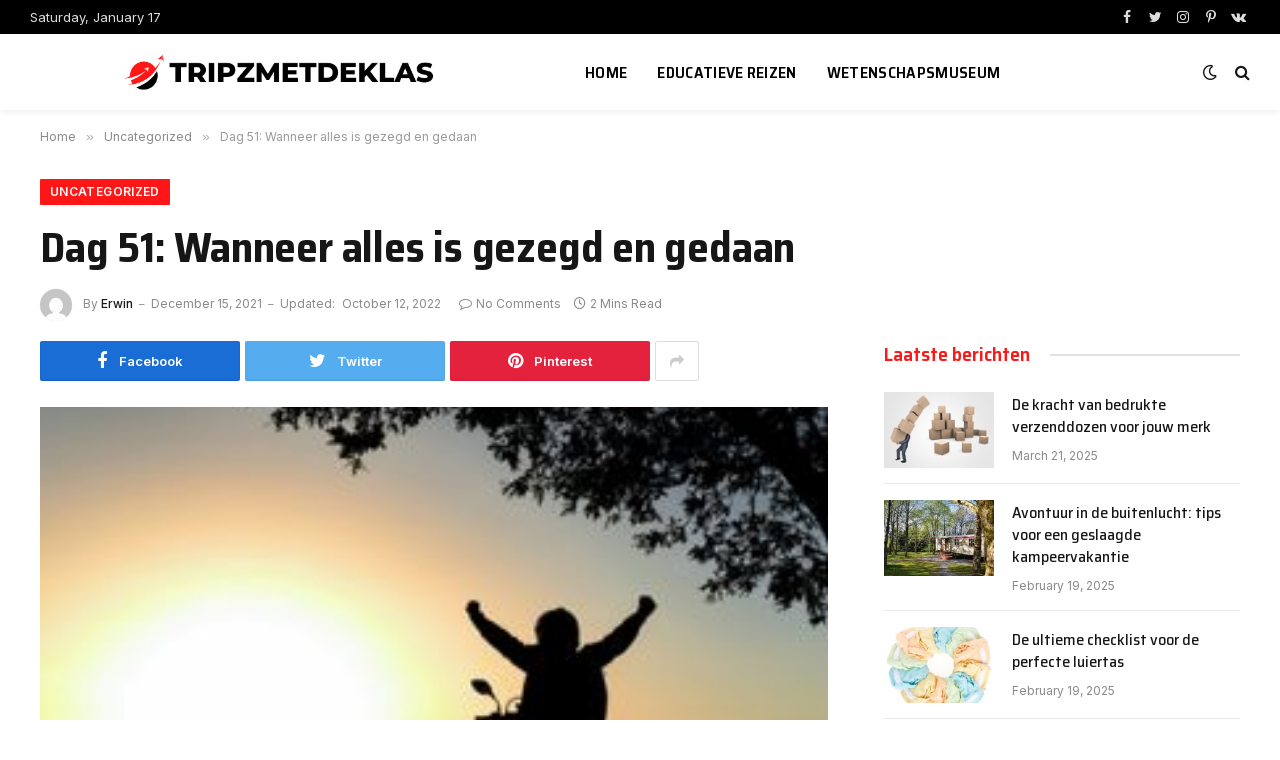

--- FILE ---
content_type: text/html; charset=UTF-8
request_url: https://tripzmetdeklas.be/dag-51-wanneer-alles-is-gezegd-en-gedaan/
body_size: 17699
content:

<!DOCTYPE html>
<html lang="en-US" class="s-light site-s-light">

<head>

	<meta charset="UTF-8" />
	<meta name="viewport" content="width=device-width, initial-scale=1" />
	<title>Dag 51: Wanneer alles is gezegd en gedaan &#8211; Tripzmetdeklas.be</title><link rel="preload" as="image" imagesrcset="https://tripzmetdeklas.be/wp-content/uploads/2022/10/i-1.jpg" imagesizes="(max-width: 788px) 100vw, 788px" /><link rel="preload" as="font" href="https://tripzmetdeklas.be/wp-content/themes/smart-mag/css/icons/fonts/ts-icons.woff2?v2.2" type="font/woff2" crossorigin="anonymous" />
<meta name='robots' content='max-image-preview:large' />
<link rel='dns-prefetch' href='//stats.wp.com' />
<link rel='dns-prefetch' href='//fonts.googleapis.com' />
<link rel="alternate" type="application/rss+xml" title="Tripzmetdeklas.be &raquo; Feed" href="https://tripzmetdeklas.be/feed/" />
<link rel="alternate" title="oEmbed (JSON)" type="application/json+oembed" href="https://tripzmetdeklas.be/wp-json/oembed/1.0/embed?url=https%3A%2F%2Ftripzmetdeklas.be%2Fdag-51-wanneer-alles-is-gezegd-en-gedaan%2F" />
<link rel="alternate" title="oEmbed (XML)" type="text/xml+oembed" href="https://tripzmetdeklas.be/wp-json/oembed/1.0/embed?url=https%3A%2F%2Ftripzmetdeklas.be%2Fdag-51-wanneer-alles-is-gezegd-en-gedaan%2F&#038;format=xml" />
<style id='wp-img-auto-sizes-contain-inline-css' type='text/css'>
img:is([sizes=auto i],[sizes^="auto," i]){contain-intrinsic-size:3000px 1500px}
/*# sourceURL=wp-img-auto-sizes-contain-inline-css */
</style>

<style id='wp-emoji-styles-inline-css' type='text/css'>

	img.wp-smiley, img.emoji {
		display: inline !important;
		border: none !important;
		box-shadow: none !important;
		height: 1em !important;
		width: 1em !important;
		margin: 0 0.07em !important;
		vertical-align: -0.1em !important;
		background: none !important;
		padding: 0 !important;
	}
/*# sourceURL=wp-emoji-styles-inline-css */
</style>
<link rel='stylesheet' id='wp-block-library-css' href='https://tripzmetdeklas.be/wp-includes/css/dist/block-library/style.min.css?ver=6.9' type='text/css' media='all' />
<style id='classic-theme-styles-inline-css' type='text/css'>
/*! This file is auto-generated */
.wp-block-button__link{color:#fff;background-color:#32373c;border-radius:9999px;box-shadow:none;text-decoration:none;padding:calc(.667em + 2px) calc(1.333em + 2px);font-size:1.125em}.wp-block-file__button{background:#32373c;color:#fff;text-decoration:none}
/*# sourceURL=/wp-includes/css/classic-themes.min.css */
</style>
<link rel='stylesheet' id='mediaelement-css' href='https://tripzmetdeklas.be/wp-includes/js/mediaelement/mediaelementplayer-legacy.min.css?ver=4.2.17' type='text/css' media='all' />
<link rel='stylesheet' id='wp-mediaelement-css' href='https://tripzmetdeklas.be/wp-includes/js/mediaelement/wp-mediaelement.min.css?ver=6.9' type='text/css' media='all' />
<style id='jetpack-sharing-buttons-style-inline-css' type='text/css'>
.jetpack-sharing-buttons__services-list{display:flex;flex-direction:row;flex-wrap:wrap;gap:0;list-style-type:none;margin:5px;padding:0}.jetpack-sharing-buttons__services-list.has-small-icon-size{font-size:12px}.jetpack-sharing-buttons__services-list.has-normal-icon-size{font-size:16px}.jetpack-sharing-buttons__services-list.has-large-icon-size{font-size:24px}.jetpack-sharing-buttons__services-list.has-huge-icon-size{font-size:36px}@media print{.jetpack-sharing-buttons__services-list{display:none!important}}.editor-styles-wrapper .wp-block-jetpack-sharing-buttons{gap:0;padding-inline-start:0}ul.jetpack-sharing-buttons__services-list.has-background{padding:1.25em 2.375em}
/*# sourceURL=https://tripzmetdeklas.be/wp-content/plugins/jetpack/_inc/blocks/sharing-buttons/view.css */
</style>
<style id='global-styles-inline-css' type='text/css'>
:root{--wp--preset--aspect-ratio--square: 1;--wp--preset--aspect-ratio--4-3: 4/3;--wp--preset--aspect-ratio--3-4: 3/4;--wp--preset--aspect-ratio--3-2: 3/2;--wp--preset--aspect-ratio--2-3: 2/3;--wp--preset--aspect-ratio--16-9: 16/9;--wp--preset--aspect-ratio--9-16: 9/16;--wp--preset--color--black: #000000;--wp--preset--color--cyan-bluish-gray: #abb8c3;--wp--preset--color--white: #ffffff;--wp--preset--color--pale-pink: #f78da7;--wp--preset--color--vivid-red: #cf2e2e;--wp--preset--color--luminous-vivid-orange: #ff6900;--wp--preset--color--luminous-vivid-amber: #fcb900;--wp--preset--color--light-green-cyan: #7bdcb5;--wp--preset--color--vivid-green-cyan: #00d084;--wp--preset--color--pale-cyan-blue: #8ed1fc;--wp--preset--color--vivid-cyan-blue: #0693e3;--wp--preset--color--vivid-purple: #9b51e0;--wp--preset--gradient--vivid-cyan-blue-to-vivid-purple: linear-gradient(135deg,rgb(6,147,227) 0%,rgb(155,81,224) 100%);--wp--preset--gradient--light-green-cyan-to-vivid-green-cyan: linear-gradient(135deg,rgb(122,220,180) 0%,rgb(0,208,130) 100%);--wp--preset--gradient--luminous-vivid-amber-to-luminous-vivid-orange: linear-gradient(135deg,rgb(252,185,0) 0%,rgb(255,105,0) 100%);--wp--preset--gradient--luminous-vivid-orange-to-vivid-red: linear-gradient(135deg,rgb(255,105,0) 0%,rgb(207,46,46) 100%);--wp--preset--gradient--very-light-gray-to-cyan-bluish-gray: linear-gradient(135deg,rgb(238,238,238) 0%,rgb(169,184,195) 100%);--wp--preset--gradient--cool-to-warm-spectrum: linear-gradient(135deg,rgb(74,234,220) 0%,rgb(151,120,209) 20%,rgb(207,42,186) 40%,rgb(238,44,130) 60%,rgb(251,105,98) 80%,rgb(254,248,76) 100%);--wp--preset--gradient--blush-light-purple: linear-gradient(135deg,rgb(255,206,236) 0%,rgb(152,150,240) 100%);--wp--preset--gradient--blush-bordeaux: linear-gradient(135deg,rgb(254,205,165) 0%,rgb(254,45,45) 50%,rgb(107,0,62) 100%);--wp--preset--gradient--luminous-dusk: linear-gradient(135deg,rgb(255,203,112) 0%,rgb(199,81,192) 50%,rgb(65,88,208) 100%);--wp--preset--gradient--pale-ocean: linear-gradient(135deg,rgb(255,245,203) 0%,rgb(182,227,212) 50%,rgb(51,167,181) 100%);--wp--preset--gradient--electric-grass: linear-gradient(135deg,rgb(202,248,128) 0%,rgb(113,206,126) 100%);--wp--preset--gradient--midnight: linear-gradient(135deg,rgb(2,3,129) 0%,rgb(40,116,252) 100%);--wp--preset--font-size--small: 13px;--wp--preset--font-size--medium: 20px;--wp--preset--font-size--large: 36px;--wp--preset--font-size--x-large: 42px;--wp--preset--spacing--20: 0.44rem;--wp--preset--spacing--30: 0.67rem;--wp--preset--spacing--40: 1rem;--wp--preset--spacing--50: 1.5rem;--wp--preset--spacing--60: 2.25rem;--wp--preset--spacing--70: 3.38rem;--wp--preset--spacing--80: 5.06rem;--wp--preset--shadow--natural: 6px 6px 9px rgba(0, 0, 0, 0.2);--wp--preset--shadow--deep: 12px 12px 50px rgba(0, 0, 0, 0.4);--wp--preset--shadow--sharp: 6px 6px 0px rgba(0, 0, 0, 0.2);--wp--preset--shadow--outlined: 6px 6px 0px -3px rgb(255, 255, 255), 6px 6px rgb(0, 0, 0);--wp--preset--shadow--crisp: 6px 6px 0px rgb(0, 0, 0);}:where(.is-layout-flex){gap: 0.5em;}:where(.is-layout-grid){gap: 0.5em;}body .is-layout-flex{display: flex;}.is-layout-flex{flex-wrap: wrap;align-items: center;}.is-layout-flex > :is(*, div){margin: 0;}body .is-layout-grid{display: grid;}.is-layout-grid > :is(*, div){margin: 0;}:where(.wp-block-columns.is-layout-flex){gap: 2em;}:where(.wp-block-columns.is-layout-grid){gap: 2em;}:where(.wp-block-post-template.is-layout-flex){gap: 1.25em;}:where(.wp-block-post-template.is-layout-grid){gap: 1.25em;}.has-black-color{color: var(--wp--preset--color--black) !important;}.has-cyan-bluish-gray-color{color: var(--wp--preset--color--cyan-bluish-gray) !important;}.has-white-color{color: var(--wp--preset--color--white) !important;}.has-pale-pink-color{color: var(--wp--preset--color--pale-pink) !important;}.has-vivid-red-color{color: var(--wp--preset--color--vivid-red) !important;}.has-luminous-vivid-orange-color{color: var(--wp--preset--color--luminous-vivid-orange) !important;}.has-luminous-vivid-amber-color{color: var(--wp--preset--color--luminous-vivid-amber) !important;}.has-light-green-cyan-color{color: var(--wp--preset--color--light-green-cyan) !important;}.has-vivid-green-cyan-color{color: var(--wp--preset--color--vivid-green-cyan) !important;}.has-pale-cyan-blue-color{color: var(--wp--preset--color--pale-cyan-blue) !important;}.has-vivid-cyan-blue-color{color: var(--wp--preset--color--vivid-cyan-blue) !important;}.has-vivid-purple-color{color: var(--wp--preset--color--vivid-purple) !important;}.has-black-background-color{background-color: var(--wp--preset--color--black) !important;}.has-cyan-bluish-gray-background-color{background-color: var(--wp--preset--color--cyan-bluish-gray) !important;}.has-white-background-color{background-color: var(--wp--preset--color--white) !important;}.has-pale-pink-background-color{background-color: var(--wp--preset--color--pale-pink) !important;}.has-vivid-red-background-color{background-color: var(--wp--preset--color--vivid-red) !important;}.has-luminous-vivid-orange-background-color{background-color: var(--wp--preset--color--luminous-vivid-orange) !important;}.has-luminous-vivid-amber-background-color{background-color: var(--wp--preset--color--luminous-vivid-amber) !important;}.has-light-green-cyan-background-color{background-color: var(--wp--preset--color--light-green-cyan) !important;}.has-vivid-green-cyan-background-color{background-color: var(--wp--preset--color--vivid-green-cyan) !important;}.has-pale-cyan-blue-background-color{background-color: var(--wp--preset--color--pale-cyan-blue) !important;}.has-vivid-cyan-blue-background-color{background-color: var(--wp--preset--color--vivid-cyan-blue) !important;}.has-vivid-purple-background-color{background-color: var(--wp--preset--color--vivid-purple) !important;}.has-black-border-color{border-color: var(--wp--preset--color--black) !important;}.has-cyan-bluish-gray-border-color{border-color: var(--wp--preset--color--cyan-bluish-gray) !important;}.has-white-border-color{border-color: var(--wp--preset--color--white) !important;}.has-pale-pink-border-color{border-color: var(--wp--preset--color--pale-pink) !important;}.has-vivid-red-border-color{border-color: var(--wp--preset--color--vivid-red) !important;}.has-luminous-vivid-orange-border-color{border-color: var(--wp--preset--color--luminous-vivid-orange) !important;}.has-luminous-vivid-amber-border-color{border-color: var(--wp--preset--color--luminous-vivid-amber) !important;}.has-light-green-cyan-border-color{border-color: var(--wp--preset--color--light-green-cyan) !important;}.has-vivid-green-cyan-border-color{border-color: var(--wp--preset--color--vivid-green-cyan) !important;}.has-pale-cyan-blue-border-color{border-color: var(--wp--preset--color--pale-cyan-blue) !important;}.has-vivid-cyan-blue-border-color{border-color: var(--wp--preset--color--vivid-cyan-blue) !important;}.has-vivid-purple-border-color{border-color: var(--wp--preset--color--vivid-purple) !important;}.has-vivid-cyan-blue-to-vivid-purple-gradient-background{background: var(--wp--preset--gradient--vivid-cyan-blue-to-vivid-purple) !important;}.has-light-green-cyan-to-vivid-green-cyan-gradient-background{background: var(--wp--preset--gradient--light-green-cyan-to-vivid-green-cyan) !important;}.has-luminous-vivid-amber-to-luminous-vivid-orange-gradient-background{background: var(--wp--preset--gradient--luminous-vivid-amber-to-luminous-vivid-orange) !important;}.has-luminous-vivid-orange-to-vivid-red-gradient-background{background: var(--wp--preset--gradient--luminous-vivid-orange-to-vivid-red) !important;}.has-very-light-gray-to-cyan-bluish-gray-gradient-background{background: var(--wp--preset--gradient--very-light-gray-to-cyan-bluish-gray) !important;}.has-cool-to-warm-spectrum-gradient-background{background: var(--wp--preset--gradient--cool-to-warm-spectrum) !important;}.has-blush-light-purple-gradient-background{background: var(--wp--preset--gradient--blush-light-purple) !important;}.has-blush-bordeaux-gradient-background{background: var(--wp--preset--gradient--blush-bordeaux) !important;}.has-luminous-dusk-gradient-background{background: var(--wp--preset--gradient--luminous-dusk) !important;}.has-pale-ocean-gradient-background{background: var(--wp--preset--gradient--pale-ocean) !important;}.has-electric-grass-gradient-background{background: var(--wp--preset--gradient--electric-grass) !important;}.has-midnight-gradient-background{background: var(--wp--preset--gradient--midnight) !important;}.has-small-font-size{font-size: var(--wp--preset--font-size--small) !important;}.has-medium-font-size{font-size: var(--wp--preset--font-size--medium) !important;}.has-large-font-size{font-size: var(--wp--preset--font-size--large) !important;}.has-x-large-font-size{font-size: var(--wp--preset--font-size--x-large) !important;}
:where(.wp-block-post-template.is-layout-flex){gap: 1.25em;}:where(.wp-block-post-template.is-layout-grid){gap: 1.25em;}
:where(.wp-block-term-template.is-layout-flex){gap: 1.25em;}:where(.wp-block-term-template.is-layout-grid){gap: 1.25em;}
:where(.wp-block-columns.is-layout-flex){gap: 2em;}:where(.wp-block-columns.is-layout-grid){gap: 2em;}
:root :where(.wp-block-pullquote){font-size: 1.5em;line-height: 1.6;}
/*# sourceURL=global-styles-inline-css */
</style>
<link rel='stylesheet' id='smartmag-core-css' href='https://tripzmetdeklas.be/wp-content/themes/smart-mag/style.css?ver=7.1.1' type='text/css' media='all' />
<style id='smartmag-core-inline-css' type='text/css'>
:root { --c-main: #ff1616;
--c-main-rgb: 255,22,22;
--text-font: "Inter", system-ui, -apple-system, "Segoe UI", Arial, sans-serif;
--body-font: "Inter", system-ui, -apple-system, "Segoe UI", Arial, sans-serif;
--title-font: "Saira Semi Condensed", system-ui, -apple-system, "Segoe UI", Arial, sans-serif;
--h-font: "Saira Semi Condensed", system-ui, -apple-system, "Segoe UI", Arial, sans-serif;
--title-size-xs: 16px;
--title-size-s: 18px;
--title-size-n: 19px;
--title-size-m: 21px;
--title-fw-bold: 600;
--title-fw-semi: 500;
--excerpt-size: 14px; }
.smart-head-main { --c-shadow: rgba(0,0,0,0.05); }
.smart-head-main .smart-head-top { --head-h: 34px; }
.smart-head-main .smart-head-mid { --head-h: 76px; }
.smart-head-main .smart-head-bot { border-top-width: 0px; }
.navigation { font-family: "Saira Semi Condensed", system-ui, -apple-system, "Segoe UI", Arial, sans-serif; }
.navigation-main .menu > li > a { font-size: 16px; font-weight: 600; text-transform: uppercase; letter-spacing: .02em; }
.navigation-main .menu > li li a { font-size: 14px; }
.navigation-main { --nav-items-space: 15px; }
.s-light .navigation-main { --c-nav: #000000; }
.s-light .navigation { --c-nav-blip: var(--c-main); }
.mobile-menu { font-family: "Saira Semi Condensed", system-ui, -apple-system, "Segoe UI", Arial, sans-serif; font-weight: 600; }
.navigation-small { font-family: "Inter", system-ui, -apple-system, "Segoe UI", Arial, sans-serif; margin-left: calc(-1 * var(--nav-items-space)); }
.smart-head-main .spc-social { --c-spc-social-hov: #f2f2f2; --spc-social-space: 5px; }
.smart-head-main .logo-is-image { padding-right: 5px; }
.post-meta .post-cat > a { font-family: "Saira Semi Condensed", system-ui, -apple-system, "Segoe UI", Arial, sans-serif; }
.post-meta .text-in, .post-meta .post-cat > a { font-size: 14px; }
.post-meta .post-cat > a { font-weight: 600; }
.post-meta { --p-meta-sep: "\2013"; --p-meta-sep-pad: 6px; }
.block-head-b .heading { font-size: 24px; font-weight: 600; letter-spacing: 0.04em; }
.block-head-e2 .heading { font-weight: 600; color: var(--c-main); }
.list-post { --list-p-media-width: 29.94923858%; --list-p-media-max-width: 85%; }
.a-wrap-2:not(._) { margin-top: 0px; }
@media (min-width: 940px) and (max-width: 1200px) { .navigation-main .menu > li > a { font-size: calc(10px + (16px - 10px) * .7); } }


/*# sourceURL=smartmag-core-inline-css */
</style>
<link rel='stylesheet' id='magnific-popup-css' href='https://tripzmetdeklas.be/wp-content/themes/smart-mag/css/lightbox.css?ver=7.1.1' type='text/css' media='all' />
<link rel='stylesheet' id='smartmag-icons-css' href='https://tripzmetdeklas.be/wp-content/themes/smart-mag/css/icons/icons.css?ver=7.1.1' type='text/css' media='all' />
<link rel='stylesheet' id='smartmag-gfonts-custom-css' href='https://fonts.googleapis.com/css?family=Inter%3A400%2C500%2C600%2C700%7CSaira+Semi+Condensed%3A400%2C500%2C600%2C700&#038;display=swap' type='text/css' media='all' />
<script type="text/javascript" src="https://tripzmetdeklas.be/wp-includes/js/jquery/jquery.min.js?ver=3.7.1" id="jquery-core-js"></script>
<script type="text/javascript" src="https://tripzmetdeklas.be/wp-includes/js/jquery/jquery-migrate.min.js?ver=3.4.1" id="jquery-migrate-js"></script>
<link rel="https://api.w.org/" href="https://tripzmetdeklas.be/wp-json/" /><link rel="alternate" title="JSON" type="application/json" href="https://tripzmetdeklas.be/wp-json/wp/v2/posts/1711" /><link rel="EditURI" type="application/rsd+xml" title="RSD" href="https://tripzmetdeklas.be/xmlrpc.php?rsd" />
<meta name="generator" content="WordPress 6.9" />
<link rel="canonical" href="https://tripzmetdeklas.be/dag-51-wanneer-alles-is-gezegd-en-gedaan/" />
<link rel='shortlink' href='https://tripzmetdeklas.be/?p=1711' />
	<style>img#wpstats{display:none}</style>
		
		<script>
		var BunyadSchemeKey = 'bunyad-scheme';
		(() => {
			const d = document.documentElement;
			const c = d.classList;
			const scheme = localStorage.getItem(BunyadSchemeKey);
			if (scheme) {
				d.dataset.origClass = c;
				scheme === 'dark' ? c.remove('s-light', 'site-s-light') : c.remove('s-dark', 'site-s-dark');
				c.add('site-s-' + scheme, 's-' + scheme);
			}
		})();
		</script>
		<meta name="generator" content="Elementor 3.34.1; features: additional_custom_breakpoints; settings: css_print_method-external, google_font-enabled, font_display-auto">
			<style>
				.e-con.e-parent:nth-of-type(n+4):not(.e-lazyloaded):not(.e-no-lazyload),
				.e-con.e-parent:nth-of-type(n+4):not(.e-lazyloaded):not(.e-no-lazyload) * {
					background-image: none !important;
				}
				@media screen and (max-height: 1024px) {
					.e-con.e-parent:nth-of-type(n+3):not(.e-lazyloaded):not(.e-no-lazyload),
					.e-con.e-parent:nth-of-type(n+3):not(.e-lazyloaded):not(.e-no-lazyload) * {
						background-image: none !important;
					}
				}
				@media screen and (max-height: 640px) {
					.e-con.e-parent:nth-of-type(n+2):not(.e-lazyloaded):not(.e-no-lazyload),
					.e-con.e-parent:nth-of-type(n+2):not(.e-lazyloaded):not(.e-no-lazyload) * {
						background-image: none !important;
					}
				}
			</style>
			<noscript><style>.lazyload[data-src]{display:none !important;}</style></noscript><style>.lazyload{background-image:none !important;}.lazyload:before{background-image:none !important;}</style><link rel="icon" href="https://tripzmetdeklas.be/wp-content/uploads/2022/10/tripzmetdeklas-logo-100-×-100px.png" sizes="32x32" />
<link rel="icon" href="https://tripzmetdeklas.be/wp-content/uploads/2022/10/tripzmetdeklas-logo-100-×-100px.png" sizes="192x192" />
<link rel="apple-touch-icon" href="https://tripzmetdeklas.be/wp-content/uploads/2022/10/tripzmetdeklas-logo-100-×-100px.png" />
<meta name="msapplication-TileImage" content="https://tripzmetdeklas.be/wp-content/uploads/2022/10/tripzmetdeklas-logo-100-×-100px.png" />


</head>

<body class="wp-singular post-template-default single single-post postid-1711 single-format-standard wp-theme-smart-mag right-sidebar post-layout-large post-cat-1 has-lb has-lb-sm layout-normal elementor-default elementor-kit-8">



<div class="main-wrap">

	
<div class="off-canvas-backdrop"></div>
<div class="mobile-menu-container off-canvas" id="off-canvas">

	<div class="off-canvas-head">
		<a href="#" class="close"><i class="tsi tsi-times"></i></a>

		<div class="ts-logo">
			<img class="logo-mobile logo-image logo-image-dark lazyload" src="[data-uri]" width="250" height="45" alt="Tripzmetdeklas.be" data-src="https://tripzmetdeklas.be/wp-content/uploads/2022/10/tripzmetdeklas-logo.png" decoding="async" data-eio-rwidth="500" data-eio-rheight="90" /><noscript><img class="logo-mobile logo-image logo-image-dark" src="https://tripzmetdeklas.be/wp-content/uploads/2022/10/tripzmetdeklas-logo.png" width="250" height="45" alt="Tripzmetdeklas.be" data-eio="l" /></noscript><img class="logo-mobile logo-image lazyload" src="[data-uri]" width="250" height="45" alt="Tripzmetdeklas.be" data-src="https://tripzmetdeklas.be/wp-content/uploads/2022/10/tripzmetdeklas-logo.png" decoding="async" data-eio-rwidth="500" data-eio-rheight="90" /><noscript><img class="logo-mobile logo-image" src="https://tripzmetdeklas.be/wp-content/uploads/2022/10/tripzmetdeklas-logo.png" width="250" height="45" alt="Tripzmetdeklas.be" data-eio="l" /></noscript>		</div>
	</div>

	<div class="off-canvas-content">

					<ul class="mobile-menu"></ul>
		
					<div class="off-canvas-widgets">
				
		<div id="smartmag-block-newsletter-1" class="widget ts-block-widget smartmag-widget-newsletter">		
		<div class="block">
			<div class="block-newsletter ">
	<div class="spc-newsletter spc-newsletter-b spc-newsletter-center spc-newsletter-sm">

		<div class="bg-wrap"></div>

		
		<div class="inner">

			
			
			<h3 class="heading">
				Abonneren op updates			</h3>

							<div class="base-text message">
					<p>Op www.tripzmetdeklas.be vind je de laatste recensies over Studentenreizen, Educatieve reizen &amp; Over je avontuurlijke reis, Wetenschapsmuseumreis.</p>
</div>
			
							<form method="post" action="" class="form fields-style fields-full" target="_blank">
					<div class="main-fields">
						<p class="field-email">
							<input type="email" name="EMAIL" placeholder="Your email address.." required />
						</p>
						
						<p class="field-submit">
							<input type="submit" value="Abonneren" />
						</p>
					</div>

											<p class="disclaimer">
							<label>
																	<input type="checkbox" name="privacy" required />
								
								Door u aan te melden, gaat u akkoord met onze voorwaarden en ons <a href="#">Privacybeleid</a>-overeenkomst.							</label>
						</p>
									</form>
			
			
		</div>
	</div>
</div>		</div>

		</div>
		<div id="smartmag-block-posts-small-6" class="widget ts-block-widget smartmag-widget-posts-small">		
		<div class="block">
					<section class="block-wrap block-posts-small block-sc mb-none" data-id="1">

			<div class="widget-title block-head block-head-ac block-head-b"><h5 class="heading">Wat is heet</h5></div>	
			<div class="block-content">
				
	<div class="loop loop-small loop-small-a loop-sep loop-small-sep grid grid-1 md:grid-1 sm:grid-1 xs:grid-1">

					
<article class="l-post  small-a-post m-pos-left small-post">

	
			<div class="media">

		
			<a href="https://tripzmetdeklas.be/de-kracht-van-bedrukte-verzenddozen-voor-jouw-merk/" class="image-link media-ratio ar-bunyad-thumb" title="De kracht van bedrukte verzenddozen voor jouw merk"><span data-bgsrc="https://tripzmetdeklas.be/wp-content/uploads/2025/03/gf22786be108cbf4b53813bb2a1f2ae9eb209d50eafc91dee2e27fd820fcbf897df5f26bf410bb735f3c91504bdedbbdc28b6fb4771d3b9fab0bc8105eb21bf12_640-300x200.jpg" class="img bg-cover wp-post-image attachment-medium size-medium lazyload" data-bgset="https://tripzmetdeklas.be/wp-content/uploads/2025/03/gf22786be108cbf4b53813bb2a1f2ae9eb209d50eafc91dee2e27fd820fcbf897df5f26bf410bb735f3c91504bdedbbdc28b6fb4771d3b9fab0bc8105eb21bf12_640-300x200.jpg 300w, https://tripzmetdeklas.be/wp-content/uploads/2025/03/gf22786be108cbf4b53813bb2a1f2ae9eb209d50eafc91dee2e27fd820fcbf897df5f26bf410bb735f3c91504bdedbbdc28b6fb4771d3b9fab0bc8105eb21bf12_640-150x100.jpg 150w, https://tripzmetdeklas.be/wp-content/uploads/2025/03/gf22786be108cbf4b53813bb2a1f2ae9eb209d50eafc91dee2e27fd820fcbf897df5f26bf410bb735f3c91504bdedbbdc28b6fb4771d3b9fab0bc8105eb21bf12_640-450x300.jpg 450w, https://tripzmetdeklas.be/wp-content/uploads/2025/03/gf22786be108cbf4b53813bb2a1f2ae9eb209d50eafc91dee2e27fd820fcbf897df5f26bf410bb735f3c91504bdedbbdc28b6fb4771d3b9fab0bc8105eb21bf12_640.jpg 640w" data-sizes="(max-width: 110px) 100vw, 110px" role="img" aria-label="De kracht van bedrukte verzenddozen voor jouw merk"></span></a>			
			
			
			
		
		</div>
	

	
		<div class="content">

			<div class="post-meta post-meta-a post-meta-left has-below"><h4 class="is-title post-title"><a href="https://tripzmetdeklas.be/de-kracht-van-bedrukte-verzenddozen-voor-jouw-merk/">De kracht van bedrukte verzenddozen voor jouw merk</a></h4><div class="post-meta-items meta-below"><span class="meta-item date"><span class="date-link"><time class="post-date" datetime="2025-03-21T20:02:25+00:00">March 21, 2025</time></span></span></div></div>			
			
			
		</div>

	
</article>	
					
<article class="l-post  small-a-post m-pos-left small-post">

	
			<div class="media">

		
			<a href="https://tripzmetdeklas.be/avontuur-in-de-buitenlucht-tips-voor-een-geslaagde-kampeervakantie/" class="image-link media-ratio ar-bunyad-thumb" title="Avontuur in de buitenlucht: tips voor een geslaagde kampeervakantie"><span data-bgsrc="https://tripzmetdeklas.be/wp-content/uploads/2025/02/gf98b9b5cc8d906f5e374757b9d3e93749a1d14294ae119f9412c2bcb5927c26881781afa7b89dea487fbb9aeef691800dd49ff68cbe6772475c27b6be23af31c_640-300x225.jpg" class="img bg-cover wp-post-image attachment-medium size-medium lazyload" data-bgset="https://tripzmetdeklas.be/wp-content/uploads/2025/02/gf98b9b5cc8d906f5e374757b9d3e93749a1d14294ae119f9412c2bcb5927c26881781afa7b89dea487fbb9aeef691800dd49ff68cbe6772475c27b6be23af31c_640-300x225.jpg 300w, https://tripzmetdeklas.be/wp-content/uploads/2025/02/gf98b9b5cc8d906f5e374757b9d3e93749a1d14294ae119f9412c2bcb5927c26881781afa7b89dea487fbb9aeef691800dd49ff68cbe6772475c27b6be23af31c_640-150x113.jpg 150w, https://tripzmetdeklas.be/wp-content/uploads/2025/02/gf98b9b5cc8d906f5e374757b9d3e93749a1d14294ae119f9412c2bcb5927c26881781afa7b89dea487fbb9aeef691800dd49ff68cbe6772475c27b6be23af31c_640-450x338.jpg 450w, https://tripzmetdeklas.be/wp-content/uploads/2025/02/gf98b9b5cc8d906f5e374757b9d3e93749a1d14294ae119f9412c2bcb5927c26881781afa7b89dea487fbb9aeef691800dd49ff68cbe6772475c27b6be23af31c_640.jpg 640w" data-sizes="(max-width: 110px) 100vw, 110px" role="img" aria-label="Avontuur in de buitenlucht: tips voor een geslaagde kampeervakantie"></span></a>			
			
			
			
		
		</div>
	

	
		<div class="content">

			<div class="post-meta post-meta-a post-meta-left has-below"><h4 class="is-title post-title"><a href="https://tripzmetdeklas.be/avontuur-in-de-buitenlucht-tips-voor-een-geslaagde-kampeervakantie/">Avontuur in de buitenlucht: tips voor een geslaagde kampeervakantie</a></h4><div class="post-meta-items meta-below"><span class="meta-item date"><span class="date-link"><time class="post-date" datetime="2025-02-19T20:24:38+00:00">February 19, 2025</time></span></span></div></div>			
			
			
		</div>

	
</article>	
					
<article class="l-post  small-a-post m-pos-left small-post">

	
			<div class="media">

		
			<a href="https://tripzmetdeklas.be/de-ultieme-checklist-voor-de-perfecte-luiertas/" class="image-link media-ratio ar-bunyad-thumb" title="De ultieme checklist voor de perfecte luiertas"><span data-bgsrc="https://tripzmetdeklas.be/wp-content/uploads/2025/02/gd173931ab572181ef11c062f2e4fae39f0ed58c143895859cc6e6f89c70278433e82904cba32e876150de09f23bd4567_640-300x300.jpg" class="img bg-cover wp-post-image attachment-medium size-medium lazyload" data-bgset="https://tripzmetdeklas.be/wp-content/uploads/2025/02/gd173931ab572181ef11c062f2e4fae39f0ed58c143895859cc6e6f89c70278433e82904cba32e876150de09f23bd4567_640-300x300.jpg 300w, https://tripzmetdeklas.be/wp-content/uploads/2025/02/gd173931ab572181ef11c062f2e4fae39f0ed58c143895859cc6e6f89c70278433e82904cba32e876150de09f23bd4567_640-150x150.jpg 150w, https://tripzmetdeklas.be/wp-content/uploads/2025/02/gd173931ab572181ef11c062f2e4fae39f0ed58c143895859cc6e6f89c70278433e82904cba32e876150de09f23bd4567_640-450x450.jpg 450w, https://tripzmetdeklas.be/wp-content/uploads/2025/02/gd173931ab572181ef11c062f2e4fae39f0ed58c143895859cc6e6f89c70278433e82904cba32e876150de09f23bd4567_640.jpg 640w" data-sizes="(max-width: 110px) 100vw, 110px" role="img" aria-label="De ultieme checklist voor de perfecte luiertas"></span></a>			
			
			
			
		
		</div>
	

	
		<div class="content">

			<div class="post-meta post-meta-a post-meta-left has-below"><h4 class="is-title post-title"><a href="https://tripzmetdeklas.be/de-ultieme-checklist-voor-de-perfecte-luiertas/">De ultieme checklist voor de perfecte luiertas</a></h4><div class="post-meta-items meta-below"><span class="meta-item date"><span class="date-link"><time class="post-date" datetime="2025-02-19T20:24:33+00:00">February 19, 2025</time></span></span></div></div>			
			
			
		</div>

	
</article>	
					
<article class="l-post  small-a-post m-pos-left small-post">

	
			<div class="media">

		
			<a href="https://tripzmetdeklas.be/effectieve-strategieen-voor-online-succes-met-een-internet-marketingbureau-in-amsterdam/" class="image-link media-ratio ar-bunyad-thumb" title="Effectieve strategieën voor online succes met een internet marketingbureau in amsterdam"><span data-bgsrc="https://tripzmetdeklas.be/wp-content/uploads/2024/12/ga17d9892afd05c6e2d61640542c39725d59c6dca619d761539d8af411edf2e85311288f9f36e57ded73d0c0dde81b3ccde5191a8690c6b194392dbb47d700772_640-300x200.jpg" class="img bg-cover wp-post-image attachment-medium size-medium lazyload" data-bgset="https://tripzmetdeklas.be/wp-content/uploads/2024/12/ga17d9892afd05c6e2d61640542c39725d59c6dca619d761539d8af411edf2e85311288f9f36e57ded73d0c0dde81b3ccde5191a8690c6b194392dbb47d700772_640-300x200.jpg 300w, https://tripzmetdeklas.be/wp-content/uploads/2024/12/ga17d9892afd05c6e2d61640542c39725d59c6dca619d761539d8af411edf2e85311288f9f36e57ded73d0c0dde81b3ccde5191a8690c6b194392dbb47d700772_640-150x100.jpg 150w, https://tripzmetdeklas.be/wp-content/uploads/2024/12/ga17d9892afd05c6e2d61640542c39725d59c6dca619d761539d8af411edf2e85311288f9f36e57ded73d0c0dde81b3ccde5191a8690c6b194392dbb47d700772_640-450x300.jpg 450w, https://tripzmetdeklas.be/wp-content/uploads/2024/12/ga17d9892afd05c6e2d61640542c39725d59c6dca619d761539d8af411edf2e85311288f9f36e57ded73d0c0dde81b3ccde5191a8690c6b194392dbb47d700772_640.jpg 640w" data-sizes="(max-width: 110px) 100vw, 110px" role="img" aria-label="Effectieve strategieën voor online succes met een internet marketingbureau in amsterdam"></span></a>			
			
			
			
		
		</div>
	

	
		<div class="content">

			<div class="post-meta post-meta-a post-meta-left has-below"><h4 class="is-title post-title"><a href="https://tripzmetdeklas.be/effectieve-strategieen-voor-online-succes-met-een-internet-marketingbureau-in-amsterdam/">Effectieve strategieën voor online succes met een internet marketingbureau in amsterdam</a></h4><div class="post-meta-items meta-below"><span class="meta-item date"><span class="date-link"><time class="post-date" datetime="2024-12-23T21:26:39+00:00">December 23, 2024</time></span></span></div></div>			
			
			
		</div>

	
</article>	
		
	</div>

					</div>

		</section>
				</div>

		</div>			</div>
		
		
		<div class="spc-social spc-social-b smart-head-social">
		
			
				<a href="#" class="link s-facebook" target="_blank" rel="noopener">
					<i class="icon tsi tsi-facebook"></i>
					<span class="visuallyhidden">Facebook</span>
				</a>
									
			
				<a href="#" class="link s-twitter" target="_blank" rel="noopener">
					<i class="icon tsi tsi-twitter"></i>
					<span class="visuallyhidden">Twitter</span>
				</a>
									
			
				<a href="#" class="link s-instagram" target="_blank" rel="noopener">
					<i class="icon tsi tsi-instagram"></i>
					<span class="visuallyhidden">Instagram</span>
				</a>
									
			
		</div>

		
	</div>

</div>
<div class="smart-head smart-head-a smart-head-main" id="smart-head" data-sticky="auto" data-sticky-type="smart">
	
	<div class="smart-head-row smart-head-top s-dark smart-head-row-full">

		<div class="inner full">

							
				<div class="items items-left ">
				
<span class="h-date">
	Saturday, January 17</span>				</div>

							
				<div class="items items-center empty">
								</div>

							
				<div class="items items-right ">
				
		<div class="spc-social spc-social-a smart-head-social">
		
			
				<a href="#" class="link s-facebook" target="_blank" rel="noopener">
					<i class="icon tsi tsi-facebook"></i>
					<span class="visuallyhidden">Facebook</span>
				</a>
									
			
				<a href="#" class="link s-twitter" target="_blank" rel="noopener">
					<i class="icon tsi tsi-twitter"></i>
					<span class="visuallyhidden">Twitter</span>
				</a>
									
			
				<a href="#" class="link s-instagram" target="_blank" rel="noopener">
					<i class="icon tsi tsi-instagram"></i>
					<span class="visuallyhidden">Instagram</span>
				</a>
									
			
				<a href="#" class="link s-pinterest" target="_blank" rel="noopener">
					<i class="icon tsi tsi-pinterest-p"></i>
					<span class="visuallyhidden">Pinterest</span>
				</a>
									
			
				<a href="#" class="link s-vk" target="_blank" rel="noopener">
					<i class="icon tsi tsi-vk"></i>
					<span class="visuallyhidden">VKontakte</span>
				</a>
									
			
		</div>

						</div>

						
		</div>
	</div>

	
	<div class="smart-head-row smart-head-mid is-light smart-head-row-full">

		<div class="inner full">

							
				<div class="items items-left ">
					<a href="https://tripzmetdeklas.be/" title="Tripzmetdeklas.be" rel="home" class="logo-link ts-logo logo-is-image">
		<span>
			
				
					<img src="[data-uri]" class="logo-image lazyload" alt="Tripzmetdeklas.be" width="500" height="90" data-src="https://tripzmetdeklas.be/wp-content/uploads/2022/10/tripzmetdeklas-logo.png" decoding="async" data-eio-rwidth="500" data-eio-rheight="90" /><noscript><img src="https://tripzmetdeklas.be/wp-content/uploads/2022/10/tripzmetdeklas-logo.png" class="logo-image" alt="Tripzmetdeklas.be" width="500" height="90" data-eio="l" /></noscript>
									 
					</span>
	</a>	<div class="nav-wrap">
		<nav class="navigation navigation-main nav-hov-a">
			<ul id="menu-main-menu" class="menu"><li id="menu-item-1628" class="menu-item menu-item-type-custom menu-item-object-custom menu-item-home menu-item-1628"><a href="https://tripzmetdeklas.be">Home</a></li>
<li id="menu-item-1757" class="menu-item menu-item-type-taxonomy menu-item-object-category menu-cat-20 menu-item-1757"><a href="https://tripzmetdeklas.be/category/educatieve-reizen/">Educatieve reizen</a></li>
<li id="menu-item-1758" class="menu-item menu-item-type-taxonomy menu-item-object-category menu-cat-19 menu-item-1758"><a href="https://tripzmetdeklas.be/category/wetenschapsmuseum/">Wetenschapsmuseum</a></li>
</ul>		</nav>
	</div>
				</div>

							
				<div class="items items-center empty">
								</div>

							
				<div class="items items-right ">
				
<div class="scheme-switcher has-icon-only">
	<a href="#" class="toggle is-icon toggle-dark" title="Switch to Dark Design - easier on eyes.">
		<i class="icon tsi tsi-moon"></i>
	</a>
	<a href="#" class="toggle is-icon toggle-light" title="Switch to Light Design.">
		<i class="icon tsi tsi-bright"></i>
	</a>
</div>

	<a href="#" class="search-icon has-icon-only is-icon" title="Search">
		<i class="tsi tsi-search"></i>
	</a>

				</div>

						
		</div>
	</div>

	</div>
<div class="smart-head smart-head-a smart-head-mobile" id="smart-head-mobile" data-sticky="mid" data-sticky-type>
	
	<div class="smart-head-row smart-head-mid smart-head-row-3 is-light smart-head-row-full">

		<div class="inner wrap">

							
				<div class="items items-left ">
				
<button class="offcanvas-toggle has-icon" type="button" aria-label="Menu">
	<span class="hamburger-icon hamburger-icon-a">
		<span class="inner"></span>
	</span>
</button>				</div>

							
				<div class="items items-center ">
					<a href="https://tripzmetdeklas.be/" title="Tripzmetdeklas.be" rel="home" class="logo-link ts-logo logo-is-image">
		<span>
			
									<img class="logo-mobile logo-image logo-image-dark lazyload" src="[data-uri]" width="250" height="45" alt="Tripzmetdeklas.be" data-src="https://tripzmetdeklas.be/wp-content/uploads/2022/10/tripzmetdeklas-logo.png" decoding="async" data-eio-rwidth="500" data-eio-rheight="90" /><noscript><img class="logo-mobile logo-image logo-image-dark" src="https://tripzmetdeklas.be/wp-content/uploads/2022/10/tripzmetdeklas-logo.png" width="250" height="45" alt="Tripzmetdeklas.be" data-eio="l" /></noscript><img class="logo-mobile logo-image lazyload" src="[data-uri]" width="250" height="45" alt="Tripzmetdeklas.be" data-src="https://tripzmetdeklas.be/wp-content/uploads/2022/10/tripzmetdeklas-logo.png" decoding="async" data-eio-rwidth="500" data-eio-rheight="90" /><noscript><img class="logo-mobile logo-image" src="https://tripzmetdeklas.be/wp-content/uploads/2022/10/tripzmetdeklas-logo.png" width="250" height="45" alt="Tripzmetdeklas.be" data-eio="l" /></noscript>									 
					</span>
	</a>				</div>

							
				<div class="items items-right ">
				
<div class="scheme-switcher has-icon-only">
	<a href="#" class="toggle is-icon toggle-dark" title="Switch to Dark Design - easier on eyes.">
		<i class="icon tsi tsi-moon"></i>
	</a>
	<a href="#" class="toggle is-icon toggle-light" title="Switch to Light Design.">
		<i class="icon tsi tsi-bright"></i>
	</a>
</div>

	<a href="#" class="search-icon has-icon-only is-icon" title="Search">
		<i class="tsi tsi-search"></i>
	</a>

				</div>

						
		</div>
	</div>

	</div>
<nav class="breadcrumbs is-full-width breadcrumbs-a" id="breadcrumb"><div class="inner ts-contain "><span><a href="https://tripzmetdeklas.be/"><span>Home</span></a></span><span class="delim">&raquo;</span><span><a href="https://tripzmetdeklas.be/category/uncategorized/"><span>Uncategorized</span></a></span><span class="delim">&raquo;</span><span class="current">Dag 51: Wanneer alles is gezegd en gedaan</span></div></nav>
<div class="main ts-contain cf right-sidebar">
	
		
	<div class="the-post-header s-head-modern s-head-large">
	<div class="post-meta post-meta-a post-meta-left post-meta-single has-below"><div class="post-meta-items meta-above"><span class="meta-item cat-labels">
						
						<a href="https://tripzmetdeklas.be/category/uncategorized/" class="category term-color-1" rel="category">Uncategorized</a>
					</span>
					</div><h1 class="is-title post-title">Dag 51: Wanneer alles is gezegd en gedaan</h1><div class="post-meta-items meta-below has-author-img"><span class="meta-item post-author has-img"><img alt='Erwin' src="[data-uri]"  class="avatar avatar-32 photo lazyload" height='32' width='32' decoding='async' data-src="https://secure.gravatar.com/avatar/35bf4cb686607ea92b67352c6930fdf3c8fb1495b9e7ea769e0a6e40510bd3c8?s=32&d=mm&r=g" data-srcset="https://secure.gravatar.com/avatar/35bf4cb686607ea92b67352c6930fdf3c8fb1495b9e7ea769e0a6e40510bd3c8?s=64&#038;d=mm&#038;r=g 2x" data-eio-rwidth="32" data-eio-rheight="32" /><noscript><img alt='Erwin' src='https://secure.gravatar.com/avatar/35bf4cb686607ea92b67352c6930fdf3c8fb1495b9e7ea769e0a6e40510bd3c8?s=32&#038;d=mm&#038;r=g' srcset='https://secure.gravatar.com/avatar/35bf4cb686607ea92b67352c6930fdf3c8fb1495b9e7ea769e0a6e40510bd3c8?s=64&#038;d=mm&#038;r=g 2x' class='avatar avatar-32 photo' height='32' width='32' decoding='async' data-eio="l" /></noscript><span class="by">By</span> <a href="https://tripzmetdeklas.be/author/erwin/" title="Posts by Erwin" rel="author">Erwin</a></span><span class="meta-item date"><time class="post-date" datetime="2021-12-15T09:08:25+00:00">December 15, 2021</time></span><span class="meta-item has-next-icon date-modified"><span class="updated-on">Updated:</span><time class="post-date" datetime="2022-10-12T07:33:31+00:00">October 12, 2022</time></span><span class="has-next-icon meta-item comments has-icon"><a href="https://tripzmetdeklas.be/dag-51-wanneer-alles-is-gezegd-en-gedaan/#respond"><i class="tsi tsi-comment-o"></i>No Comments</a></span><span class="meta-item read-time has-icon"><i class="tsi tsi-clock"></i>2 Mins Read</span></div></div>
<div class="post-share post-share-b spc-social-bg  post-share-b2">
	
		
		<a href="https://www.facebook.com/sharer.php?u=https%3A%2F%2Ftripzmetdeklas.be%2Fdag-51-wanneer-alles-is-gezegd-en-gedaan%2F" class="cf service s-facebook service-lg" 
			title="Share on Facebook" target="_blank" rel="noopener">
			<i class="tsi tsi-tsi tsi-facebook"></i>
			<span class="label">Facebook</span>
		</a>
			
		
		<a href="https://twitter.com/intent/tweet?url=https%3A%2F%2Ftripzmetdeklas.be%2Fdag-51-wanneer-alles-is-gezegd-en-gedaan%2F&#038;text=Dag%2051%3A%20Wanneer%20alles%20is%20gezegd%20en%20gedaan" class="cf service s-twitter service-lg" 
			title="Share on Twitter" target="_blank" rel="noopener">
			<i class="tsi tsi-tsi tsi-twitter"></i>
			<span class="label">Twitter</span>
		</a>
			
		
		<a href="https://pinterest.com/pin/create/button/?url=https%3A%2F%2Ftripzmetdeklas.be%2Fdag-51-wanneer-alles-is-gezegd-en-gedaan%2F&#038;media=https%3A%2F%2Ftripzmetdeklas.be%2Fwp-content%2Fuploads%2F2022%2F10%2Fi-1.jpg&#038;description=Dag%2051%3A%20Wanneer%20alles%20is%20gezegd%20en%20gedaan" class="cf service s-pinterest service-lg" 
			title="Share on Pinterest" target="_blank" rel="noopener">
			<i class="tsi tsi-tsi tsi-pinterest"></i>
			<span class="label">Pinterest</span>
		</a>
			
		
		<a href="https://www.linkedin.com/shareArticle?mini=true&#038;url=https%3A%2F%2Ftripzmetdeklas.be%2Fdag-51-wanneer-alles-is-gezegd-en-gedaan%2F" class="cf service s-linkedin service-sm" 
			title="Share on LinkedIn" target="_blank" rel="noopener">
			<i class="tsi tsi-tsi tsi-linkedin"></i>
			<span class="label">LinkedIn</span>
		</a>
			
		
		<a href="https://www.tumblr.com/share/link?url=https%3A%2F%2Ftripzmetdeklas.be%2Fdag-51-wanneer-alles-is-gezegd-en-gedaan%2F&#038;name=Dag%2051%3A%20Wanneer%20alles%20is%20gezegd%20en%20gedaan" class="cf service s-tumblr service-sm" 
			title="Share on Tumblr" target="_blank" rel="noopener">
			<i class="tsi tsi-tsi tsi-tumblr"></i>
			<span class="label">Tumblr</span>
		</a>
			
		
		<a href="mailto:?subject=Dag%2051%3A%20Wanneer%20alles%20is%20gezegd%20en%20gedaan&#038;body=https%3A%2F%2Ftripzmetdeklas.be%2Fdag-51-wanneer-alles-is-gezegd-en-gedaan%2F" class="cf service s-email service-sm" 
			title="Share via Email" target="_blank" rel="noopener">
			<i class="tsi tsi-tsi tsi-envelope-o"></i>
			<span class="label">Email</span>
		</a>
			
		
			<a href="#" class="show-more" title="Show More Social Sharing"><i class="tsi tsi-share"></i></a>
		
</div>
	
	
</div>
<div class="ts-row has-s-large-bot">
	<div class="col-8 main-content">

		
					<div class="single-featured">
					
	<div class="featured">
				
			<a href="https://tripzmetdeklas.be/wp-content/uploads/2022/10/i-1.jpg" class="image-link media-ratio ar-bunyad-main" title="Dag 51: Wanneer alles is gezegd en gedaan"><img loading="lazy" width="788" height="515" src="[data-uri]" class="attachment-large size-large lazyload wp-post-image" alt="" sizes="(max-width: 788px) 100vw, 788px" title="Dag 51: Wanneer alles is gezegd en gedaan" decoding="async" data-src="https://tripzmetdeklas.be/wp-content/uploads/2022/10/i-1.jpg" /></a>		
						
			</div>

				</div>
		
		<div class="the-post s-post-large">

			<article id="post-1711" class="post-1711 post type-post status-publish format-standard has-post-thumbnail category-uncategorized">
				
<div class="post-content-wrap has-share-float">
						<div class="post-share-float share-float-d is-hidden spc-social-bg">
	<div class="inner">
					<span class="share-text">Share</span>
		
		<div class="services">
		
				
			<a href="https://www.facebook.com/sharer.php?u=https%3A%2F%2Ftripzmetdeklas.be%2Fdag-51-wanneer-alles-is-gezegd-en-gedaan%2F" class="cf service s-facebook" target="_blank" title="Facebook">
				<i class="tsi tsi-facebook"></i>
				<span class="label">Facebook</span>
			</a>
				
				
			<a href="https://twitter.com/intent/tweet?url=https%3A%2F%2Ftripzmetdeklas.be%2Fdag-51-wanneer-alles-is-gezegd-en-gedaan%2F&text=Dag%2051%3A%20Wanneer%20alles%20is%20gezegd%20en%20gedaan" class="cf service s-twitter" target="_blank" title="Twitter">
				<i class="tsi tsi-twitter"></i>
				<span class="label">Twitter</span>
			</a>
				
				
			<a href="https://www.linkedin.com/shareArticle?mini=true&url=https%3A%2F%2Ftripzmetdeklas.be%2Fdag-51-wanneer-alles-is-gezegd-en-gedaan%2F" class="cf service s-linkedin" target="_blank" title="LinkedIn">
				<i class="tsi tsi-linkedin"></i>
				<span class="label">LinkedIn</span>
			</a>
				
				
			<a href="https://pinterest.com/pin/create/button/?url=https%3A%2F%2Ftripzmetdeklas.be%2Fdag-51-wanneer-alles-is-gezegd-en-gedaan%2F&media=https%3A%2F%2Ftripzmetdeklas.be%2Fwp-content%2Fuploads%2F2022%2F10%2Fi-1.jpg&description=Dag%2051%3A%20Wanneer%20alles%20is%20gezegd%20en%20gedaan" class="cf service s-pinterest" target="_blank" title="Pinterest">
				<i class="tsi tsi-pinterest-p"></i>
				<span class="label">Pinterest</span>
			</a>
				
				
			<a href="mailto:?subject=Dag%2051%3A%20Wanneer%20alles%20is%20gezegd%20en%20gedaan&body=https%3A%2F%2Ftripzmetdeklas.be%2Fdag-51-wanneer-alles-is-gezegd-en-gedaan%2F" class="cf service s-email" target="_blank" title="Email">
				<i class="tsi tsi-envelope-o"></i>
				<span class="label">Email</span>
			</a>
				
				
		</div>
	</div>		
</div>
			
	<div class="post-content cf entry-content content-spacious">

		
				
		<div id="post-33806">
<header class="article-header clearfix">
<p class="byline"><time class="updated" datetime="2022-08-14">14 augustus 2022</time> &amp; geplaatst in Zomerblog</p>
</header>
<section class="entry-content clearfix"><span style="font-weight: 400;">&#8230; En toen waren er twee. Het was een ongelooflijk bitterzoete dag in het Apo-vers vandaag toen we afscheid namen van onze laatste twee reizen van de zomer. We hebben dit al duizend keer gezegd, maar we zeggen het omdat het waar is: de tijd vliegt echt als je plezier hebt. Deze zomer is zeker voorbij gevlogen, maar maak je geen zorgen &#8211; de inschrijving voor onze reizen in 2023 is live! Maar laten we tot die tijd, met een vol hart en misschien een beetje nevelige ogen, naar onze laatste twee reizen gaan om het laatste hoofdstuk van deze legendarische Apogee-zomer af te sluiten.</span></p>
<h5><span style="text-decoration: underline;">Ga naar een specifieke reis</span>: <a href="#mcce">MCCE</a>, <a href="#mcp">MCP</a></h5>
<h3><strong>Maine Coast College-essay (MCCE)</strong></h3>
<p><span style="font-weight: 400;">Van hun allereerste hallo tot hun allerlaatste afscheid, deze ploeg van deskundige schrijvers heeft het deze week gedood! Ze maakten ongelooflijke essays, maakten vrienden voor het leven en konden genieten van de majestueuze schoonheid van de buitenlucht in Maine. Na nog een laatste gezamenlijk ontbijt vanmorgen, nam de bemanning afscheid met veel knuffels en high-fives. &#8216;Tot de volgende keer, MCCE!</span></p>
<h3><strong>Foto van Maine Coast (MCP)</strong></h3>
<p><span style="font-weight: 400;">Het zit er op! Na hun geweldige kunstshow in Boothbay gisteren, was het vanmorgen tijd voor onze MCP-crew om afscheid te nemen. De groep genoot nog een laatste keer van het ontbijt als team, waarmee ze hun week vol epische fotografie, geweldige vriendschappen en schilderachtige uitzichten op Maine afsloten. We kunnen niet wachten om te zien wat deze beginnende artiesten in petto hebben! We zullen je missen, MCP!</span></p>
<p><span style="font-weight: 400;">Dat is alles Mensen. Heel erg bedankt voor het volgen van onze avonturen deze zomer. We hopen dat je het leuk vond om te lezen over alle geweldige dingen die onze studenten deden, net zoals wij het leuk vonden om erover te schrijven! We zien je volgende zomer (2023 Inschrijving is live!), maar tot die tijd mogen jullie levens allemaal Apogees zijn en geen Perigees!</span></p>
</section>
</div>

				
		
		
		
	</div>
</div>
	
			</article>

			
	
	<div class="post-share-bot">
		<span class="info">Share.</span>
		
		<span class="share-links spc-social-bg">

			
				<a href="https://www.facebook.com/sharer.php?u=https%3A%2F%2Ftripzmetdeklas.be%2Fdag-51-wanneer-alles-is-gezegd-en-gedaan%2F" class="service s-facebook tsi tsi-facebook" 
					title="Share on Facebook" target="_blank" rel="noopener">
					<span class="visuallyhidden">Facebook</span>
				</a>
					
			
				<a href="https://twitter.com/intent/tweet?url=https%3A%2F%2Ftripzmetdeklas.be%2Fdag-51-wanneer-alles-is-gezegd-en-gedaan%2F&#038;text=Dag%2051%3A%20Wanneer%20alles%20is%20gezegd%20en%20gedaan" class="service s-twitter tsi tsi-twitter" 
					title="Share on Twitter" target="_blank" rel="noopener">
					<span class="visuallyhidden">Twitter</span>
				</a>
					
			
				<a href="https://pinterest.com/pin/create/button/?url=https%3A%2F%2Ftripzmetdeklas.be%2Fdag-51-wanneer-alles-is-gezegd-en-gedaan%2F&#038;media=https%3A%2F%2Ftripzmetdeklas.be%2Fwp-content%2Fuploads%2F2022%2F10%2Fi-1.jpg&#038;description=Dag%2051%3A%20Wanneer%20alles%20is%20gezegd%20en%20gedaan" class="service s-pinterest tsi tsi-pinterest" 
					title="Share on Pinterest" target="_blank" rel="noopener">
					<span class="visuallyhidden">Pinterest</span>
				</a>
					
			
				<a href="https://www.linkedin.com/shareArticle?mini=true&#038;url=https%3A%2F%2Ftripzmetdeklas.be%2Fdag-51-wanneer-alles-is-gezegd-en-gedaan%2F" class="service s-linkedin tsi tsi-linkedin" 
					title="Share on LinkedIn" target="_blank" rel="noopener">
					<span class="visuallyhidden">LinkedIn</span>
				</a>
					
			
				<a href="https://www.tumblr.com/share/link?url=https%3A%2F%2Ftripzmetdeklas.be%2Fdag-51-wanneer-alles-is-gezegd-en-gedaan%2F&#038;name=Dag%2051%3A%20Wanneer%20alles%20is%20gezegd%20en%20gedaan" class="service s-tumblr tsi tsi-tumblr" 
					title="Share on Tumblr" target="_blank" rel="noopener">
					<span class="visuallyhidden">Tumblr</span>
				</a>
					
			
				<a href="mailto:?subject=Dag%2051%3A%20Wanneer%20alles%20is%20gezegd%20en%20gedaan&#038;body=https%3A%2F%2Ftripzmetdeklas.be%2Fdag-51-wanneer-alles-is-gezegd-en-gedaan%2F" class="service s-email tsi tsi-envelope-o" 
					title="Share via Email" target="_blank" rel="noopener">
					<span class="visuallyhidden">Email</span>
				</a>
					
			
		</span>
	</div>
	



	<div class="author-box">
			<section class="author-info">
	
		<img alt='' src="[data-uri]"  class="avatar avatar-95 photo lazyload" height='95' width='95' decoding='async' data-src="https://secure.gravatar.com/avatar/35bf4cb686607ea92b67352c6930fdf3c8fb1495b9e7ea769e0a6e40510bd3c8?s=95&d=mm&r=g" data-srcset="https://secure.gravatar.com/avatar/35bf4cb686607ea92b67352c6930fdf3c8fb1495b9e7ea769e0a6e40510bd3c8?s=190&#038;d=mm&#038;r=g 2x" data-eio-rwidth="95" data-eio-rheight="95" /><noscript><img alt='' src='https://secure.gravatar.com/avatar/35bf4cb686607ea92b67352c6930fdf3c8fb1495b9e7ea769e0a6e40510bd3c8?s=95&#038;d=mm&#038;r=g' srcset='https://secure.gravatar.com/avatar/35bf4cb686607ea92b67352c6930fdf3c8fb1495b9e7ea769e0a6e40510bd3c8?s=190&#038;d=mm&#038;r=g 2x' class='avatar avatar-95 photo' height='95' width='95' decoding='async' data-eio="l" /></noscript>		
		<div class="description">
			<a href="https://tripzmetdeklas.be/author/erwin/" title="Posts by Erwin" rel="author">Erwin</a>			
			<ul class="social-icons">
							
				<li>
					<a href="https://tripzmetdeklas.be" class="icon tsi tsi-home" title="Website"> 
						<span class="visuallyhidden">Website</span></a>				
				</li>
				
				
						</ul>
			
			<p class="bio"></p>
		</div>
		
	</section>	</div>


	<section class="related-posts">
							
							
				<div class="block-head block-head-ac block-head-c is-left">

					<h4 class="heading">Related <span class="color">Posts</span></h4>					
									</div>
				
			
				<section class="block-wrap block-grid mb-none" data-id="2">

				
			<div class="block-content">
					
	<div class="loop loop-grid loop-grid-sm grid grid-2 md:grid-2 xs:grid-1">

					
<article class="l-post  grid-sm-post grid-post">

	
			<div class="media">

		
			<a href="https://tripzmetdeklas.be/alles-wat-je-moet-weten-over-de-voordelen-van-fietsen-met-tretwerk/" class="image-link media-ratio ratio-16-9" title="Alles wat je moet weten over de voordelen van fietsen met Tretwerk"><span data-bgsrc="https://tripzmetdeklas.be/wp-content/uploads/2024/09/g4e275bb56cc7104584703d78f132fe410cc3a7e062b48462fd86ab8311009b87adb7787cefefc92da6815bd6353e910ee065c2dfbce78b5b1f7fc688ca7101c6_640-450x300.jpg" class="img bg-cover wp-post-image attachment-bunyad-medium size-bunyad-medium lazyload" data-bgset="https://tripzmetdeklas.be/wp-content/uploads/2024/09/g4e275bb56cc7104584703d78f132fe410cc3a7e062b48462fd86ab8311009b87adb7787cefefc92da6815bd6353e910ee065c2dfbce78b5b1f7fc688ca7101c6_640-450x300.jpg 450w, https://tripzmetdeklas.be/wp-content/uploads/2024/09/g4e275bb56cc7104584703d78f132fe410cc3a7e062b48462fd86ab8311009b87adb7787cefefc92da6815bd6353e910ee065c2dfbce78b5b1f7fc688ca7101c6_640.jpg 640w" data-sizes="(max-width: 377px) 100vw, 377px" role="img" aria-label="Alles wat je moet weten over de voordelen van fietsen met Tretwerk"></span></a>			
			
			
			
		
		</div>
	

	
		<div class="content">

			<div class="post-meta post-meta-a has-below"><h2 class="is-title post-title"><a href="https://tripzmetdeklas.be/alles-wat-je-moet-weten-over-de-voordelen-van-fietsen-met-tretwerk/">Alles wat je moet weten over de voordelen van fietsen met Tretwerk</a></h2><div class="post-meta-items meta-below"><span class="meta-item date"><span class="date-link"><time class="post-date" datetime="2024-09-23T11:08:14+00:00">September 23, 2024</time></span></span></div></div>			
			
			
		</div>

	
</article>					
<article class="l-post  grid-sm-post grid-post">

	
			<div class="media">

		
			<a href="https://tripzmetdeklas.be/ontdek-san-gimignano-een-gids-voor-eerste-bezoekers/" class="image-link media-ratio ratio-16-9" title="Ontdek San Gimignano: een gids voor eerste bezoekers"><span data-bgsrc="https://tripzmetdeklas.be/wp-content/uploads/2024/07/g026e5247eb0f555a5ea4e5a500ae1678b92c945d57d414d82c2747665fea157447df48122f4cc0e9d3f46e22ec97e29b87e232961e822a737e85af285bd62779_640-450x399.jpg" class="img bg-cover wp-post-image attachment-bunyad-medium size-bunyad-medium lazyload" data-bgset="https://tripzmetdeklas.be/wp-content/uploads/2024/07/g026e5247eb0f555a5ea4e5a500ae1678b92c945d57d414d82c2747665fea157447df48122f4cc0e9d3f46e22ec97e29b87e232961e822a737e85af285bd62779_640-450x399.jpg 450w, https://tripzmetdeklas.be/wp-content/uploads/2024/07/g026e5247eb0f555a5ea4e5a500ae1678b92c945d57d414d82c2747665fea157447df48122f4cc0e9d3f46e22ec97e29b87e232961e822a737e85af285bd62779_640-300x266.jpg 300w, https://tripzmetdeklas.be/wp-content/uploads/2024/07/g026e5247eb0f555a5ea4e5a500ae1678b92c945d57d414d82c2747665fea157447df48122f4cc0e9d3f46e22ec97e29b87e232961e822a737e85af285bd62779_640.jpg 640w" data-sizes="(max-width: 377px) 100vw, 377px" role="img" aria-label="Ontdek San Gimignano: een gids voor eerste bezoekers"></span></a>			
			
			
			
		
		</div>
	

	
		<div class="content">

			<div class="post-meta post-meta-a has-below"><h2 class="is-title post-title"><a href="https://tripzmetdeklas.be/ontdek-san-gimignano-een-gids-voor-eerste-bezoekers/">Ontdek San Gimignano: een gids voor eerste bezoekers</a></h2><div class="post-meta-items meta-below"><span class="meta-item date"><span class="date-link"><time class="post-date" datetime="2024-07-09T20:57:43+00:00">July 9, 2024</time></span></span></div></div>			
			
			
		</div>

	
</article>					
<article class="l-post  grid-sm-post grid-post">

	
			<div class="media">

		
		</div>
	

	
		<div class="content">

			<div class="post-meta post-meta-a has-below"><h2 class="is-title post-title"><a href="https://tripzmetdeklas.be/wageningen-stad-van-bevrijding-en-wetenschappelijke-vooruitgang/">Wageningen: Stad van Bevrijding en Wetenschappelijke Vooruitgang</a></h2><div class="post-meta-items meta-below"><span class="meta-item date"><span class="date-link"><time class="post-date" datetime="2024-04-04T07:10:10+00:00">April 4, 2024</time></span></span></div></div>			
			
			
		</div>

	
</article>					
<article class="l-post  grid-sm-post grid-post">

	
			<div class="media">

		
			<a href="https://tripzmetdeklas.be/arbeidsrecht-advocaat-in-amsterdam-inschakelen-de-voordelen/" class="image-link media-ratio ratio-16-9" title="Arbeidsrecht advocaat in Amsterdam inschakelen: de voordelen"><span data-bgsrc="https://tripzmetdeklas.be/wp-content/uploads/2023/01/pexels-karolina-grabowska-7876197-450x300.jpg" class="img bg-cover wp-post-image attachment-bunyad-medium size-bunyad-medium lazyload" data-bgset="https://tripzmetdeklas.be/wp-content/uploads/2023/01/pexels-karolina-grabowska-7876197-450x300.jpg 450w, https://tripzmetdeklas.be/wp-content/uploads/2023/01/pexels-karolina-grabowska-7876197.jpg 640w" data-sizes="(max-width: 377px) 100vw, 377px" role="img" aria-label="advocaat"></span></a>			
			
			
			
		
		</div>
	

	
		<div class="content">

			<div class="post-meta post-meta-a has-below"><h2 class="is-title post-title"><a href="https://tripzmetdeklas.be/arbeidsrecht-advocaat-in-amsterdam-inschakelen-de-voordelen/">Arbeidsrecht advocaat in Amsterdam inschakelen: de voordelen</a></h2><div class="post-meta-items meta-below"><span class="meta-item date"><span class="date-link"><time class="post-date" datetime="2023-01-13T11:20:59+00:00">January 13, 2023</time></span></span></div></div>			
			
			
		</div>

	
</article>		
	</div>

		
			</div>

		</section>
		
	</section>			
			<div class="comments">
							</div>

		</div>
	</div>
	
			
	
	<aside class="col-4 main-sidebar has-sep" data-sticky="1">
	
			<div class="inner theiaStickySidebar">
		
			
		<div id="smartmag-block-posts-small-5" class="widget ts-block-widget smartmag-widget-posts-small">		
		<div class="block">
					<section class="block-wrap block-posts-small block-sc mb-none" data-id="3">

			<div class="widget-title block-head block-head-ac block-head block-head-ac block-head-e block-head-e2 is-left has-style"><h5 class="heading">Laatste berichten</h5></div>	
			<div class="block-content">
				
	<div class="loop loop-small loop-small-a loop-sep loop-small-sep grid grid-1 md:grid-1 sm:grid-1 xs:grid-1">

					
<article class="l-post  small-a-post m-pos-left small-post">

	
			<div class="media">

		
			<a href="https://tripzmetdeklas.be/de-kracht-van-bedrukte-verzenddozen-voor-jouw-merk/" class="image-link media-ratio ar-bunyad-thumb" title="De kracht van bedrukte verzenddozen voor jouw merk"><span data-bgsrc="https://tripzmetdeklas.be/wp-content/uploads/2025/03/gf22786be108cbf4b53813bb2a1f2ae9eb209d50eafc91dee2e27fd820fcbf897df5f26bf410bb735f3c91504bdedbbdc28b6fb4771d3b9fab0bc8105eb21bf12_640-300x200.jpg" class="img bg-cover wp-post-image attachment-medium size-medium lazyload" data-bgset="https://tripzmetdeklas.be/wp-content/uploads/2025/03/gf22786be108cbf4b53813bb2a1f2ae9eb209d50eafc91dee2e27fd820fcbf897df5f26bf410bb735f3c91504bdedbbdc28b6fb4771d3b9fab0bc8105eb21bf12_640-300x200.jpg 300w, https://tripzmetdeklas.be/wp-content/uploads/2025/03/gf22786be108cbf4b53813bb2a1f2ae9eb209d50eafc91dee2e27fd820fcbf897df5f26bf410bb735f3c91504bdedbbdc28b6fb4771d3b9fab0bc8105eb21bf12_640-150x100.jpg 150w, https://tripzmetdeklas.be/wp-content/uploads/2025/03/gf22786be108cbf4b53813bb2a1f2ae9eb209d50eafc91dee2e27fd820fcbf897df5f26bf410bb735f3c91504bdedbbdc28b6fb4771d3b9fab0bc8105eb21bf12_640-450x300.jpg 450w, https://tripzmetdeklas.be/wp-content/uploads/2025/03/gf22786be108cbf4b53813bb2a1f2ae9eb209d50eafc91dee2e27fd820fcbf897df5f26bf410bb735f3c91504bdedbbdc28b6fb4771d3b9fab0bc8105eb21bf12_640.jpg 640w" data-sizes="(max-width: 110px) 100vw, 110px" role="img" aria-label="De kracht van bedrukte verzenddozen voor jouw merk"></span></a>			
			
			
			
		
		</div>
	

	
		<div class="content">

			<div class="post-meta post-meta-a post-meta-left has-below"><h4 class="is-title post-title"><a href="https://tripzmetdeklas.be/de-kracht-van-bedrukte-verzenddozen-voor-jouw-merk/">De kracht van bedrukte verzenddozen voor jouw merk</a></h4><div class="post-meta-items meta-below"><span class="meta-item date"><span class="date-link"><time class="post-date" datetime="2025-03-21T20:02:25+00:00">March 21, 2025</time></span></span></div></div>			
			
			
		</div>

	
</article>	
					
<article class="l-post  small-a-post m-pos-left small-post">

	
			<div class="media">

		
			<a href="https://tripzmetdeklas.be/avontuur-in-de-buitenlucht-tips-voor-een-geslaagde-kampeervakantie/" class="image-link media-ratio ar-bunyad-thumb" title="Avontuur in de buitenlucht: tips voor een geslaagde kampeervakantie"><span data-bgsrc="https://tripzmetdeklas.be/wp-content/uploads/2025/02/gf98b9b5cc8d906f5e374757b9d3e93749a1d14294ae119f9412c2bcb5927c26881781afa7b89dea487fbb9aeef691800dd49ff68cbe6772475c27b6be23af31c_640-300x225.jpg" class="img bg-cover wp-post-image attachment-medium size-medium lazyload" data-bgset="https://tripzmetdeklas.be/wp-content/uploads/2025/02/gf98b9b5cc8d906f5e374757b9d3e93749a1d14294ae119f9412c2bcb5927c26881781afa7b89dea487fbb9aeef691800dd49ff68cbe6772475c27b6be23af31c_640-300x225.jpg 300w, https://tripzmetdeklas.be/wp-content/uploads/2025/02/gf98b9b5cc8d906f5e374757b9d3e93749a1d14294ae119f9412c2bcb5927c26881781afa7b89dea487fbb9aeef691800dd49ff68cbe6772475c27b6be23af31c_640-150x113.jpg 150w, https://tripzmetdeklas.be/wp-content/uploads/2025/02/gf98b9b5cc8d906f5e374757b9d3e93749a1d14294ae119f9412c2bcb5927c26881781afa7b89dea487fbb9aeef691800dd49ff68cbe6772475c27b6be23af31c_640-450x338.jpg 450w, https://tripzmetdeklas.be/wp-content/uploads/2025/02/gf98b9b5cc8d906f5e374757b9d3e93749a1d14294ae119f9412c2bcb5927c26881781afa7b89dea487fbb9aeef691800dd49ff68cbe6772475c27b6be23af31c_640.jpg 640w" data-sizes="(max-width: 110px) 100vw, 110px" role="img" aria-label="Avontuur in de buitenlucht: tips voor een geslaagde kampeervakantie"></span></a>			
			
			
			
		
		</div>
	

	
		<div class="content">

			<div class="post-meta post-meta-a post-meta-left has-below"><h4 class="is-title post-title"><a href="https://tripzmetdeklas.be/avontuur-in-de-buitenlucht-tips-voor-een-geslaagde-kampeervakantie/">Avontuur in de buitenlucht: tips voor een geslaagde kampeervakantie</a></h4><div class="post-meta-items meta-below"><span class="meta-item date"><span class="date-link"><time class="post-date" datetime="2025-02-19T20:24:38+00:00">February 19, 2025</time></span></span></div></div>			
			
			
		</div>

	
</article>	
					
<article class="l-post  small-a-post m-pos-left small-post">

	
			<div class="media">

		
			<a href="https://tripzmetdeklas.be/de-ultieme-checklist-voor-de-perfecte-luiertas/" class="image-link media-ratio ar-bunyad-thumb" title="De ultieme checklist voor de perfecte luiertas"><span data-bgsrc="https://tripzmetdeklas.be/wp-content/uploads/2025/02/gd173931ab572181ef11c062f2e4fae39f0ed58c143895859cc6e6f89c70278433e82904cba32e876150de09f23bd4567_640-300x300.jpg" class="img bg-cover wp-post-image attachment-medium size-medium lazyload" data-bgset="https://tripzmetdeklas.be/wp-content/uploads/2025/02/gd173931ab572181ef11c062f2e4fae39f0ed58c143895859cc6e6f89c70278433e82904cba32e876150de09f23bd4567_640-300x300.jpg 300w, https://tripzmetdeklas.be/wp-content/uploads/2025/02/gd173931ab572181ef11c062f2e4fae39f0ed58c143895859cc6e6f89c70278433e82904cba32e876150de09f23bd4567_640-150x150.jpg 150w, https://tripzmetdeklas.be/wp-content/uploads/2025/02/gd173931ab572181ef11c062f2e4fae39f0ed58c143895859cc6e6f89c70278433e82904cba32e876150de09f23bd4567_640-450x450.jpg 450w, https://tripzmetdeklas.be/wp-content/uploads/2025/02/gd173931ab572181ef11c062f2e4fae39f0ed58c143895859cc6e6f89c70278433e82904cba32e876150de09f23bd4567_640.jpg 640w" data-sizes="(max-width: 110px) 100vw, 110px" role="img" aria-label="De ultieme checklist voor de perfecte luiertas"></span></a>			
			
			
			
		
		</div>
	

	
		<div class="content">

			<div class="post-meta post-meta-a post-meta-left has-below"><h4 class="is-title post-title"><a href="https://tripzmetdeklas.be/de-ultieme-checklist-voor-de-perfecte-luiertas/">De ultieme checklist voor de perfecte luiertas</a></h4><div class="post-meta-items meta-below"><span class="meta-item date"><span class="date-link"><time class="post-date" datetime="2025-02-19T20:24:33+00:00">February 19, 2025</time></span></span></div></div>			
			
			
		</div>

	
</article>	
					
<article class="l-post  small-a-post m-pos-left small-post">

	
			<div class="media">

		
			<a href="https://tripzmetdeklas.be/effectieve-strategieen-voor-online-succes-met-een-internet-marketingbureau-in-amsterdam/" class="image-link media-ratio ar-bunyad-thumb" title="Effectieve strategieën voor online succes met een internet marketingbureau in amsterdam"><span data-bgsrc="https://tripzmetdeklas.be/wp-content/uploads/2024/12/ga17d9892afd05c6e2d61640542c39725d59c6dca619d761539d8af411edf2e85311288f9f36e57ded73d0c0dde81b3ccde5191a8690c6b194392dbb47d700772_640-300x200.jpg" class="img bg-cover wp-post-image attachment-medium size-medium lazyload" data-bgset="https://tripzmetdeklas.be/wp-content/uploads/2024/12/ga17d9892afd05c6e2d61640542c39725d59c6dca619d761539d8af411edf2e85311288f9f36e57ded73d0c0dde81b3ccde5191a8690c6b194392dbb47d700772_640-300x200.jpg 300w, https://tripzmetdeklas.be/wp-content/uploads/2024/12/ga17d9892afd05c6e2d61640542c39725d59c6dca619d761539d8af411edf2e85311288f9f36e57ded73d0c0dde81b3ccde5191a8690c6b194392dbb47d700772_640-150x100.jpg 150w, https://tripzmetdeklas.be/wp-content/uploads/2024/12/ga17d9892afd05c6e2d61640542c39725d59c6dca619d761539d8af411edf2e85311288f9f36e57ded73d0c0dde81b3ccde5191a8690c6b194392dbb47d700772_640-450x300.jpg 450w, https://tripzmetdeklas.be/wp-content/uploads/2024/12/ga17d9892afd05c6e2d61640542c39725d59c6dca619d761539d8af411edf2e85311288f9f36e57ded73d0c0dde81b3ccde5191a8690c6b194392dbb47d700772_640.jpg 640w" data-sizes="(max-width: 110px) 100vw, 110px" role="img" aria-label="Effectieve strategieën voor online succes met een internet marketingbureau in amsterdam"></span></a>			
			
			
			
		
		</div>
	

	
		<div class="content">

			<div class="post-meta post-meta-a post-meta-left has-below"><h4 class="is-title post-title"><a href="https://tripzmetdeklas.be/effectieve-strategieen-voor-online-succes-met-een-internet-marketingbureau-in-amsterdam/">Effectieve strategieën voor online succes met een internet marketingbureau in amsterdam</a></h4><div class="post-meta-items meta-below"><span class="meta-item date"><span class="date-link"><time class="post-date" datetime="2024-12-23T21:26:39+00:00">December 23, 2024</time></span></span></div></div>			
			
			
		</div>

	
</article>	
		
	</div>

					</div>

		</section>
				</div>

		</div>
		<div id="smartmag-block-grid-2" class="widget ts-block-widget smartmag-widget-grid">		
		<div class="block">
					<section class="block-wrap block-grid block-sc mb-none" data-id="4">

			<div class="widget-title block-head block-head-ac block-head block-head-ac block-head-e block-head-e2 is-left has-style"><h5 class="heading">Toprecensies</h5></div>	
			<div class="block-content">
					
	<div class="loop loop-grid loop-grid-base grid grid-1 md:grid-1 xs:grid-1">

					
<article class="l-post  grid-base-post grid-post">

	
			<div class="media">

		
			<a href="https://tripzmetdeklas.be/de-kracht-van-bedrukte-verzenddozen-voor-jouw-merk/" class="image-link media-ratio ratio-16-9" title="De kracht van bedrukte verzenddozen voor jouw merk"><span data-bgsrc="https://tripzmetdeklas.be/wp-content/uploads/2025/03/gf22786be108cbf4b53813bb2a1f2ae9eb209d50eafc91dee2e27fd820fcbf897df5f26bf410bb735f3c91504bdedbbdc28b6fb4771d3b9fab0bc8105eb21bf12_640-450x300.jpg" class="img bg-cover wp-post-image attachment-bunyad-medium size-bunyad-medium lazyload" data-bgset="https://tripzmetdeklas.be/wp-content/uploads/2025/03/gf22786be108cbf4b53813bb2a1f2ae9eb209d50eafc91dee2e27fd820fcbf897df5f26bf410bb735f3c91504bdedbbdc28b6fb4771d3b9fab0bc8105eb21bf12_640-450x300.jpg 450w, https://tripzmetdeklas.be/wp-content/uploads/2025/03/gf22786be108cbf4b53813bb2a1f2ae9eb209d50eafc91dee2e27fd820fcbf897df5f26bf410bb735f3c91504bdedbbdc28b6fb4771d3b9fab0bc8105eb21bf12_640.jpg 640w" data-sizes="(max-width: 377px) 100vw, 377px" role="img" aria-label="De kracht van bedrukte verzenddozen voor jouw merk"></span></a>			
			
			
			
		
		</div>
	

	
		<div class="content">

			<div class="post-meta post-meta-a has-below"><div class="post-meta-items meta-above"><span class="meta-item post-cat">
						
						<a href="https://tripzmetdeklas.be/category/overige/" class="category term-color-23" rel="category">Overige</a>
					</span>
					</div><h2 class="is-title post-title"><a href="https://tripzmetdeklas.be/de-kracht-van-bedrukte-verzenddozen-voor-jouw-merk/">De kracht van bedrukte verzenddozen voor jouw merk</a></h2><div class="post-meta-items meta-below"><span class="meta-item post-author"><span class="by">By</span> <a href="https://tripzmetdeklas.be/author/erwin/" title="Posts by Erwin" rel="author">Erwin</a></span><span class="meta-item has-next-icon date"><span class="date-link"><time class="post-date" datetime="2025-03-21T20:02:25+00:00">March 21, 2025</time></span></span><span class="meta-item comments has-icon"><a href="https://tripzmetdeklas.be/de-kracht-van-bedrukte-verzenddozen-voor-jouw-merk/#respond"><i class="tsi tsi-comment-o"></i>0</a></span></div></div>			
						
				<div class="excerpt">
					<p>Waarom kiezen voor bedrukte verzenddozen?Bedrukte verzenddozen bieden meer dan alleen bescherming voor je producten tijdens&hellip;</p>
				</div>
			
			
			
		</div>

	
</article>					
<article class="l-post  grid-base-post grid-post">

	
			<div class="media">

		
			<a href="https://tripzmetdeklas.be/avontuur-in-de-buitenlucht-tips-voor-een-geslaagde-kampeervakantie/" class="image-link media-ratio ratio-16-9" title="Avontuur in de buitenlucht: tips voor een geslaagde kampeervakantie"><span data-bgsrc="https://tripzmetdeklas.be/wp-content/uploads/2025/02/gf98b9b5cc8d906f5e374757b9d3e93749a1d14294ae119f9412c2bcb5927c26881781afa7b89dea487fbb9aeef691800dd49ff68cbe6772475c27b6be23af31c_640-450x338.jpg" class="img bg-cover wp-post-image attachment-bunyad-medium size-bunyad-medium lazyload" data-bgset="https://tripzmetdeklas.be/wp-content/uploads/2025/02/gf98b9b5cc8d906f5e374757b9d3e93749a1d14294ae119f9412c2bcb5927c26881781afa7b89dea487fbb9aeef691800dd49ff68cbe6772475c27b6be23af31c_640-450x338.jpg 450w, https://tripzmetdeklas.be/wp-content/uploads/2025/02/gf98b9b5cc8d906f5e374757b9d3e93749a1d14294ae119f9412c2bcb5927c26881781afa7b89dea487fbb9aeef691800dd49ff68cbe6772475c27b6be23af31c_640-300x225.jpg 300w, https://tripzmetdeklas.be/wp-content/uploads/2025/02/gf98b9b5cc8d906f5e374757b9d3e93749a1d14294ae119f9412c2bcb5927c26881781afa7b89dea487fbb9aeef691800dd49ff68cbe6772475c27b6be23af31c_640.jpg 640w" data-sizes="(max-width: 377px) 100vw, 377px" role="img" aria-label="Avontuur in de buitenlucht: tips voor een geslaagde kampeervakantie"></span></a>			
			
			
			
		
		</div>
	

	
		<div class="content">

			<div class="post-meta post-meta-a has-below"><div class="post-meta-items meta-above"><span class="meta-item post-cat">
						
						<a href="https://tripzmetdeklas.be/category/overige/" class="category term-color-23" rel="category">Overige</a>
					</span>
					</div><h2 class="is-title post-title"><a href="https://tripzmetdeklas.be/avontuur-in-de-buitenlucht-tips-voor-een-geslaagde-kampeervakantie/">Avontuur in de buitenlucht: tips voor een geslaagde kampeervakantie</a></h2><div class="post-meta-items meta-below"><span class="meta-item post-author"><span class="by">By</span> <a href="https://tripzmetdeklas.be/author/erwin/" title="Posts by Erwin" rel="author">Erwin</a></span><span class="meta-item has-next-icon date"><span class="date-link"><time class="post-date" datetime="2025-02-19T20:24:38+00:00">February 19, 2025</time></span></span><span class="meta-item comments has-icon"><a href="https://tripzmetdeklas.be/avontuur-in-de-buitenlucht-tips-voor-een-geslaagde-kampeervakantie/#respond"><i class="tsi tsi-comment-o"></i>0</a></span></div></div>			
						
				<div class="excerpt">
					<p>Als je gaat kamperen, is het belangrijk om goed voorbereid te zijn met het juiste kampeermateriaal.&hellip;</p>
				</div>
			
			
			
		</div>

	
</article>					
<article class="l-post  grid-base-post grid-post">

	
			<div class="media">

		
			<a href="https://tripzmetdeklas.be/de-ultieme-checklist-voor-de-perfecte-luiertas/" class="image-link media-ratio ratio-16-9" title="De ultieme checklist voor de perfecte luiertas"><span data-bgsrc="https://tripzmetdeklas.be/wp-content/uploads/2025/02/gd173931ab572181ef11c062f2e4fae39f0ed58c143895859cc6e6f89c70278433e82904cba32e876150de09f23bd4567_640-450x450.jpg" class="img bg-cover wp-post-image attachment-bunyad-medium size-bunyad-medium lazyload" data-bgset="https://tripzmetdeklas.be/wp-content/uploads/2025/02/gd173931ab572181ef11c062f2e4fae39f0ed58c143895859cc6e6f89c70278433e82904cba32e876150de09f23bd4567_640-450x450.jpg 450w, https://tripzmetdeklas.be/wp-content/uploads/2025/02/gd173931ab572181ef11c062f2e4fae39f0ed58c143895859cc6e6f89c70278433e82904cba32e876150de09f23bd4567_640-300x300.jpg 300w, https://tripzmetdeklas.be/wp-content/uploads/2025/02/gd173931ab572181ef11c062f2e4fae39f0ed58c143895859cc6e6f89c70278433e82904cba32e876150de09f23bd4567_640.jpg 640w" data-sizes="(max-width: 377px) 100vw, 377px" role="img" aria-label="De ultieme checklist voor de perfecte luiertas"></span></a>			
			
			
			
		
		</div>
	

	
		<div class="content">

			<div class="post-meta post-meta-a has-below"><div class="post-meta-items meta-above"><span class="meta-item post-cat">
						
						<a href="https://tripzmetdeklas.be/category/overige/" class="category term-color-23" rel="category">Overige</a>
					</span>
					</div><h2 class="is-title post-title"><a href="https://tripzmetdeklas.be/de-ultieme-checklist-voor-de-perfecte-luiertas/">De ultieme checklist voor de perfecte luiertas</a></h2><div class="post-meta-items meta-below"><span class="meta-item post-author"><span class="by">By</span> <a href="https://tripzmetdeklas.be/author/erwin/" title="Posts by Erwin" rel="author">Erwin</a></span><span class="meta-item has-next-icon date"><span class="date-link"><time class="post-date" datetime="2025-02-19T20:24:33+00:00">February 19, 2025</time></span></span><span class="meta-item comments has-icon"><a href="https://tripzmetdeklas.be/de-ultieme-checklist-voor-de-perfecte-luiertas/#respond"><i class="tsi tsi-comment-o"></i>0</a></span></div></div>			
						
				<div class="excerpt">
					<p>Wanneer je op zoek bent naar een luiertas, zijn er verschillende soorten die elk hun eigen&hellip;</p>
				</div>
			
			
			
		</div>

	
</article>					
<article class="l-post  grid-base-post grid-post">

	
			<div class="media">

		
			<a href="https://tripzmetdeklas.be/effectieve-strategieen-voor-online-succes-met-een-internet-marketingbureau-in-amsterdam/" class="image-link media-ratio ratio-16-9" title="Effectieve strategieën voor online succes met een internet marketingbureau in amsterdam"><span data-bgsrc="https://tripzmetdeklas.be/wp-content/uploads/2024/12/ga17d9892afd05c6e2d61640542c39725d59c6dca619d761539d8af411edf2e85311288f9f36e57ded73d0c0dde81b3ccde5191a8690c6b194392dbb47d700772_640-450x300.jpg" class="img bg-cover wp-post-image attachment-bunyad-medium size-bunyad-medium lazyload" data-bgset="https://tripzmetdeklas.be/wp-content/uploads/2024/12/ga17d9892afd05c6e2d61640542c39725d59c6dca619d761539d8af411edf2e85311288f9f36e57ded73d0c0dde81b3ccde5191a8690c6b194392dbb47d700772_640-450x300.jpg 450w, https://tripzmetdeklas.be/wp-content/uploads/2024/12/ga17d9892afd05c6e2d61640542c39725d59c6dca619d761539d8af411edf2e85311288f9f36e57ded73d0c0dde81b3ccde5191a8690c6b194392dbb47d700772_640.jpg 640w" data-sizes="(max-width: 377px) 100vw, 377px" role="img" aria-label="Effectieve strategieën voor online succes met een internet marketingbureau in amsterdam"></span></a>			
			
			
			
		
		</div>
	

	
		<div class="content">

			<div class="post-meta post-meta-a has-below"><div class="post-meta-items meta-above"><span class="meta-item post-cat">
						
						<a href="https://tripzmetdeklas.be/category/overige/" class="category term-color-23" rel="category">Overige</a>
					</span>
					</div><h2 class="is-title post-title"><a href="https://tripzmetdeklas.be/effectieve-strategieen-voor-online-succes-met-een-internet-marketingbureau-in-amsterdam/">Effectieve strategieën voor online succes met een internet marketingbureau in amsterdam</a></h2><div class="post-meta-items meta-below"><span class="meta-item post-author"><span class="by">By</span> <a href="https://tripzmetdeklas.be/author/erwin/" title="Posts by Erwin" rel="author">Erwin</a></span><span class="meta-item has-next-icon date"><span class="date-link"><time class="post-date" datetime="2024-12-23T21:26:39+00:00">December 23, 2024</time></span></span><span class="meta-item comments has-icon"><a href="https://tripzmetdeklas.be/effectieve-strategieen-voor-online-succes-met-een-internet-marketingbureau-in-amsterdam/#respond"><i class="tsi tsi-comment-o"></i>0</a></span></div></div>			
						
				<div class="excerpt">
					<p>Zoekmachineoptimalisatie, of SEO, is een cruciaal onderdeel van digitale marketing, vooral in een dynamische stad&hellip;</p>
				</div>
			
			
			
		</div>

	
</article>		
	</div>

		
			</div>

		</section>
				</div>

		</div>		</div>
	
	</aside>
	
</div>
	</div>


	
			<footer class="main-footer cols-gap-lg footer-bold s-dark">

						<div class="upper-footer bold-footer-upper">
			<div class="ts-contain wrap">
				<div class="widgets row cf">
					
		<div class="widget col-6 widget-about">		
					
			<div class="widget-title block-head block-head-ac block-head block-head-ac block-head-b is-left has-style"><h5 class="heading">Over ons</h5></div>			
			
		<div class="inner ">
		
							<div class="image-logo">
					<img src="[data-uri]" width="375" height="68" alt="Over ons" data-src="https://tripzmetdeklas.be/wp-content/uploads/2022/10/tripzmetdeklas-logo-4.png" decoding="async" class="lazyload" data-eio-rwidth="375" data-eio-rheight="68" /><noscript><img src="https://tripzmetdeklas.be/wp-content/uploads/2022/10/tripzmetdeklas-logo-4.png" width="375" height="68" alt="Over ons" data-eio="l" /></noscript>
				</div>
						
						
			<div class="base-text about-text"><p>Als we wachten tot we er klaar voor zijn, wachten we de rest van ons leven.</p>
</div>

			
		</div>

		</div>		
		<div class="widget col-3 widget_archive"><div class="widget-title block-head block-head-ac block-head block-head-ac block-head-b is-left has-style"><h5 class="heading">Archieven</h5></div>
			<ul>
					<li><a href='https://tripzmetdeklas.be/2025/03/'>March 2025</a></li>
	<li><a href='https://tripzmetdeklas.be/2025/02/'>February 2025</a></li>
	<li><a href='https://tripzmetdeklas.be/2024/12/'>December 2024</a></li>
	<li><a href='https://tripzmetdeklas.be/2024/09/'>September 2024</a></li>
	<li><a href='https://tripzmetdeklas.be/2024/07/'>July 2024</a></li>
	<li><a href='https://tripzmetdeklas.be/2024/04/'>April 2024</a></li>
	<li><a href='https://tripzmetdeklas.be/2023/02/'>February 2023</a></li>
	<li><a href='https://tripzmetdeklas.be/2023/01/'>January 2023</a></li>
	<li><a href='https://tripzmetdeklas.be/2022/02/'>February 2022</a></li>
	<li><a href='https://tripzmetdeklas.be/2022/01/'>January 2022</a></li>
	<li><a href='https://tripzmetdeklas.be/2021/12/'>December 2021</a></li>
	<li><a href='https://tripzmetdeklas.be/2021/11/'>November 2021</a></li>
	<li><a href='https://tripzmetdeklas.be/2021/10/'>October 2021</a></li>
			</ul>

			</div>
		<div class="widget col-3 ts-block-widget smartmag-widget-posts-small">		
		<div class="block">
					<section class="block-wrap block-posts-small block-sc mb-none" data-id="5">

			<div class="widget-title block-head block-head-ac block-head block-head-ac block-head-b is-left has-style"><h5 class="heading">Onze keuzes</h5></div>	
			<div class="block-content">
				
	<div class="loop loop-small loop-small-a loop-sep loop-small-sep grid grid-1 md:grid-1 sm:grid-1 xs:grid-1">

					
<article class="l-post  small-a-post m-pos-left small-post">

	
			<div class="media">

		
			<a href="https://tripzmetdeklas.be/de-kracht-van-bedrukte-verzenddozen-voor-jouw-merk/" class="image-link media-ratio ar-bunyad-thumb" title="De kracht van bedrukte verzenddozen voor jouw merk"><span data-bgsrc="https://tripzmetdeklas.be/wp-content/uploads/2025/03/gf22786be108cbf4b53813bb2a1f2ae9eb209d50eafc91dee2e27fd820fcbf897df5f26bf410bb735f3c91504bdedbbdc28b6fb4771d3b9fab0bc8105eb21bf12_640-300x200.jpg" class="img bg-cover wp-post-image attachment-medium size-medium lazyload" data-bgset="https://tripzmetdeklas.be/wp-content/uploads/2025/03/gf22786be108cbf4b53813bb2a1f2ae9eb209d50eafc91dee2e27fd820fcbf897df5f26bf410bb735f3c91504bdedbbdc28b6fb4771d3b9fab0bc8105eb21bf12_640-300x200.jpg 300w, https://tripzmetdeklas.be/wp-content/uploads/2025/03/gf22786be108cbf4b53813bb2a1f2ae9eb209d50eafc91dee2e27fd820fcbf897df5f26bf410bb735f3c91504bdedbbdc28b6fb4771d3b9fab0bc8105eb21bf12_640-150x100.jpg 150w, https://tripzmetdeklas.be/wp-content/uploads/2025/03/gf22786be108cbf4b53813bb2a1f2ae9eb209d50eafc91dee2e27fd820fcbf897df5f26bf410bb735f3c91504bdedbbdc28b6fb4771d3b9fab0bc8105eb21bf12_640-450x300.jpg 450w, https://tripzmetdeklas.be/wp-content/uploads/2025/03/gf22786be108cbf4b53813bb2a1f2ae9eb209d50eafc91dee2e27fd820fcbf897df5f26bf410bb735f3c91504bdedbbdc28b6fb4771d3b9fab0bc8105eb21bf12_640.jpg 640w" data-sizes="(max-width: 110px) 100vw, 110px" role="img" aria-label="De kracht van bedrukte verzenddozen voor jouw merk"></span></a>			
			
			
			
		
		</div>
	

	
		<div class="content">

			<div class="post-meta post-meta-a post-meta-left has-below"><h4 class="is-title post-title"><a href="https://tripzmetdeklas.be/de-kracht-van-bedrukte-verzenddozen-voor-jouw-merk/">De kracht van bedrukte verzenddozen voor jouw merk</a></h4><div class="post-meta-items meta-below"><span class="meta-item date"><span class="date-link"><time class="post-date" datetime="2025-03-21T20:02:25+00:00">March 21, 2025</time></span></span></div></div>			
			
			
		</div>

	
</article>	
					
<article class="l-post  small-a-post m-pos-left small-post">

	
			<div class="media">

		
			<a href="https://tripzmetdeklas.be/avontuur-in-de-buitenlucht-tips-voor-een-geslaagde-kampeervakantie/" class="image-link media-ratio ar-bunyad-thumb" title="Avontuur in de buitenlucht: tips voor een geslaagde kampeervakantie"><span data-bgsrc="https://tripzmetdeklas.be/wp-content/uploads/2025/02/gf98b9b5cc8d906f5e374757b9d3e93749a1d14294ae119f9412c2bcb5927c26881781afa7b89dea487fbb9aeef691800dd49ff68cbe6772475c27b6be23af31c_640-300x225.jpg" class="img bg-cover wp-post-image attachment-medium size-medium lazyload" data-bgset="https://tripzmetdeklas.be/wp-content/uploads/2025/02/gf98b9b5cc8d906f5e374757b9d3e93749a1d14294ae119f9412c2bcb5927c26881781afa7b89dea487fbb9aeef691800dd49ff68cbe6772475c27b6be23af31c_640-300x225.jpg 300w, https://tripzmetdeklas.be/wp-content/uploads/2025/02/gf98b9b5cc8d906f5e374757b9d3e93749a1d14294ae119f9412c2bcb5927c26881781afa7b89dea487fbb9aeef691800dd49ff68cbe6772475c27b6be23af31c_640-150x113.jpg 150w, https://tripzmetdeklas.be/wp-content/uploads/2025/02/gf98b9b5cc8d906f5e374757b9d3e93749a1d14294ae119f9412c2bcb5927c26881781afa7b89dea487fbb9aeef691800dd49ff68cbe6772475c27b6be23af31c_640-450x338.jpg 450w, https://tripzmetdeklas.be/wp-content/uploads/2025/02/gf98b9b5cc8d906f5e374757b9d3e93749a1d14294ae119f9412c2bcb5927c26881781afa7b89dea487fbb9aeef691800dd49ff68cbe6772475c27b6be23af31c_640.jpg 640w" data-sizes="(max-width: 110px) 100vw, 110px" role="img" aria-label="Avontuur in de buitenlucht: tips voor een geslaagde kampeervakantie"></span></a>			
			
			
			
		
		</div>
	

	
		<div class="content">

			<div class="post-meta post-meta-a post-meta-left has-below"><h4 class="is-title post-title"><a href="https://tripzmetdeklas.be/avontuur-in-de-buitenlucht-tips-voor-een-geslaagde-kampeervakantie/">Avontuur in de buitenlucht: tips voor een geslaagde kampeervakantie</a></h4><div class="post-meta-items meta-below"><span class="meta-item date"><span class="date-link"><time class="post-date" datetime="2025-02-19T20:24:38+00:00">February 19, 2025</time></span></span></div></div>			
			
			
		</div>

	
</article>	
					
<article class="l-post  small-a-post m-pos-left small-post">

	
			<div class="media">

		
			<a href="https://tripzmetdeklas.be/de-ultieme-checklist-voor-de-perfecte-luiertas/" class="image-link media-ratio ar-bunyad-thumb" title="De ultieme checklist voor de perfecte luiertas"><span data-bgsrc="https://tripzmetdeklas.be/wp-content/uploads/2025/02/gd173931ab572181ef11c062f2e4fae39f0ed58c143895859cc6e6f89c70278433e82904cba32e876150de09f23bd4567_640-300x300.jpg" class="img bg-cover wp-post-image attachment-medium size-medium lazyload" data-bgset="https://tripzmetdeklas.be/wp-content/uploads/2025/02/gd173931ab572181ef11c062f2e4fae39f0ed58c143895859cc6e6f89c70278433e82904cba32e876150de09f23bd4567_640-300x300.jpg 300w, https://tripzmetdeklas.be/wp-content/uploads/2025/02/gd173931ab572181ef11c062f2e4fae39f0ed58c143895859cc6e6f89c70278433e82904cba32e876150de09f23bd4567_640-150x150.jpg 150w, https://tripzmetdeklas.be/wp-content/uploads/2025/02/gd173931ab572181ef11c062f2e4fae39f0ed58c143895859cc6e6f89c70278433e82904cba32e876150de09f23bd4567_640-450x450.jpg 450w, https://tripzmetdeklas.be/wp-content/uploads/2025/02/gd173931ab572181ef11c062f2e4fae39f0ed58c143895859cc6e6f89c70278433e82904cba32e876150de09f23bd4567_640.jpg 640w" data-sizes="(max-width: 110px) 100vw, 110px" role="img" aria-label="De ultieme checklist voor de perfecte luiertas"></span></a>			
			
			
			
		
		</div>
	

	
		<div class="content">

			<div class="post-meta post-meta-a post-meta-left has-below"><h4 class="is-title post-title"><a href="https://tripzmetdeklas.be/de-ultieme-checklist-voor-de-perfecte-luiertas/">De ultieme checklist voor de perfecte luiertas</a></h4><div class="post-meta-items meta-below"><span class="meta-item date"><span class="date-link"><time class="post-date" datetime="2025-02-19T20:24:33+00:00">February 19, 2025</time></span></span></div></div>			
			
			
		</div>

	
</article>	
		
	</div>

					</div>

		</section>
				</div>

		</div>				</div>
			</div>
		</div>
		
	
			<div class="lower-footer bold-footer-lower">
			<div class="ts-contain inner">

				

				
		<div class="spc-social spc-social-b ">
		
			
				<a href="#" class="link s-facebook" target="_blank" rel="noopener">
					<i class="icon tsi tsi-facebook"></i>
					<span class="visuallyhidden">Facebook</span>
				</a>
									
			
				<a href="#" class="link s-twitter" target="_blank" rel="noopener">
					<i class="icon tsi tsi-twitter"></i>
					<span class="visuallyhidden">Twitter</span>
				</a>
									
			
				<a href="#" class="link s-instagram" target="_blank" rel="noopener">
					<i class="icon tsi tsi-instagram"></i>
					<span class="visuallyhidden">Instagram</span>
				</a>
									
			
				<a href="#" class="link s-pinterest" target="_blank" rel="noopener">
					<i class="icon tsi tsi-pinterest-p"></i>
					<span class="visuallyhidden">Pinterest</span>
				</a>
									
			
				<a href="#" class="link s-vimeo" target="_blank" rel="noopener">
					<i class="icon tsi tsi-vimeo"></i>
					<span class="visuallyhidden">Vimeo</span>
				</a>
									
			
				<a href="#" class="link s-youtube" target="_blank" rel="noopener">
					<i class="icon tsi tsi-youtube-play"></i>
					<span class="visuallyhidden">YouTube</span>
				</a>
									
			
		</div>

		
				
				<div class="copyright">
					© 2022 Tripzmetdeklas.be.be Alle rechten voorbehouden.				</div>
			</div>
		</div>		
			</footer>
		
	
</div><!-- .main-wrap -->



	<div class="search-modal-wrap" data-scheme="">
		<div class="search-modal-box" role="dialog" aria-modal="true">

			<form method="get" class="search-form" action="https://tripzmetdeklas.be/">
				<input type="search" class="search-field live-search-query" name="s" placeholder="Search..." value="" required />

				<button type="submit" class="search-submit visuallyhidden">Submit</button>

				<p class="message">
					Type above and press <em>Enter</em> to search. Press <em>Esc</em> to cancel.				</p>
						
			</form>

		</div>
	</div>


<script type="speculationrules">
{"prefetch":[{"source":"document","where":{"and":[{"href_matches":"/*"},{"not":{"href_matches":["/wp-*.php","/wp-admin/*","/wp-content/uploads/*","/wp-content/*","/wp-content/plugins/*","/wp-content/themes/smart-mag/*","/*\\?(.+)"]}},{"not":{"selector_matches":"a[rel~=\"nofollow\"]"}},{"not":{"selector_matches":".no-prefetch, .no-prefetch a"}}]},"eagerness":"conservative"}]}
</script>
<script type="application/ld+json">{"@context":"http:\/\/schema.org","@type":"Article","headline":"Dag 51: Wanneer alles is gezegd en gedaan","url":"https:\/\/tripzmetdeklas.be\/dag-51-wanneer-alles-is-gezegd-en-gedaan\/","image":{"@type":"ImageObject","url":"https:\/\/tripzmetdeklas.be\/wp-content\/uploads\/2022\/10\/i-1.jpg","width":300,"height":225},"datePublished":"2021-12-15T09:08:25+00:00","dateModified":"2022-10-12T07:33:31+00:00","author":{"@type":"Person","name":"Erwin"},"publisher":{"@type":"Organization","name":"Tripzmetdeklas.be","sameAs":"https:\/\/tripzmetdeklas.be","logo":{"@type":"ImageObject","url":"https:\/\/tripzmetdeklas.be\/wp-content\/uploads\/2022\/10\/tripzmetdeklas-logo.png"}},"mainEntityOfPage":{"@type":"WebPage","@id":"https:\/\/tripzmetdeklas.be\/dag-51-wanneer-alles-is-gezegd-en-gedaan\/"}}</script>
			<script>
				const lazyloadRunObserver = () => {
					const lazyloadBackgrounds = document.querySelectorAll( `.e-con.e-parent:not(.e-lazyloaded)` );
					const lazyloadBackgroundObserver = new IntersectionObserver( ( entries ) => {
						entries.forEach( ( entry ) => {
							if ( entry.isIntersecting ) {
								let lazyloadBackground = entry.target;
								if( lazyloadBackground ) {
									lazyloadBackground.classList.add( 'e-lazyloaded' );
								}
								lazyloadBackgroundObserver.unobserve( entry.target );
							}
						});
					}, { rootMargin: '200px 0px 200px 0px' } );
					lazyloadBackgrounds.forEach( ( lazyloadBackground ) => {
						lazyloadBackgroundObserver.observe( lazyloadBackground );
					} );
				};
				const events = [
					'DOMContentLoaded',
					'elementor/lazyload/observe',
				];
				events.forEach( ( event ) => {
					document.addEventListener( event, lazyloadRunObserver );
				} );
			</script>
			<script data-cfasync="false">SphereCore_AutoPosts = [{"id":1712,"title":"Welkom terug bij The Lab!","url":"https:\/\/tripzmetdeklas.be\/welkom-terug-bij-the-lab\/"},{"id":1717,"title":"Een dag uit het leven van een WorldStrides-stagiair","url":"https:\/\/tripzmetdeklas.be\/een-dag-uit-het-leven-van-een-worldstrides-stagiair\/"},{"id":1719,"title":"STAP Buiten in het Museum","url":"https:\/\/tripzmetdeklas.be\/stap-buiten-in-het-museum\/"},{"id":1720,"title":"Dag 50: De Vijfhoek - Apogee Adventures","url":"https:\/\/tripzmetdeklas.be\/dag-50-de-vijfhoek-apogee-adventures\/"},{"id":1729,"title":"Dag 49: Het is de laatste aftelling","url":"https:\/\/tripzmetdeklas.be\/dag-49-het-is-de-laatste-aftelling\/"},{"id":1726,"title":"Update Kleine Beer - Museum van Leven en Wetenschap","url":"https:\/\/tripzmetdeklas.be\/update-kleine-beer-museum-van-leven-en-wetenschap\/"}];</script><script type="application/ld+json">{"@context":"https:\/\/schema.org","@type":"BreadcrumbList","itemListElement":[{"@type":"ListItem","position":1,"item":{"@type":"WebPage","@id":"https:\/\/tripzmetdeklas.be\/","name":"Home"}},{"@type":"ListItem","position":2,"item":{"@type":"WebPage","@id":"https:\/\/tripzmetdeklas.be\/category\/uncategorized\/","name":"Uncategorized"}},{"@type":"ListItem","position":3,"item":{"@type":"WebPage","@id":"https:\/\/tripzmetdeklas.be\/dag-51-wanneer-alles-is-gezegd-en-gedaan\/","name":"Dag 51: Wanneer alles is gezegd en gedaan"}}]}</script>
<script type="text/javascript" id="smartmag-lazyload-js-extra">
/* <![CDATA[ */
var BunyadLazy = {"type":"normal"};
//# sourceURL=smartmag-lazyload-js-extra
/* ]]> */
</script>
<script type="text/javascript" src="https://tripzmetdeklas.be/wp-content/themes/smart-mag/js/lazyload.js?ver=7.1.1" id="smartmag-lazyload-js"></script>
<script type="text/javascript" id="eio-lazy-load-js-before">
/* <![CDATA[ */
var eio_lazy_vars = {"exactdn_domain":"","skip_autoscale":0,"bg_min_dpr":1.1,"threshold":0,"use_dpr":1};
//# sourceURL=eio-lazy-load-js-before
/* ]]> */
</script>
<script type="text/javascript" src="https://tripzmetdeklas.be/wp-content/plugins/ewww-image-optimizer/includes/lazysizes.min.js?ver=831" id="eio-lazy-load-js" async="async" data-wp-strategy="async"></script>
<script type="text/javascript" src="https://tripzmetdeklas.be/wp-content/plugins/sphere-core/components/auto-load-post/js/auto-load-post.js?ver=1.3.0" id="spc-auto-load-post-js"></script>
<script type="text/javascript" src="https://tripzmetdeklas.be/wp-content/themes/smart-mag/js/jquery.mfp-lightbox.js?ver=7.1.1" id="magnific-popup-js"></script>
<script type="text/javascript" src="https://tripzmetdeklas.be/wp-content/themes/smart-mag/js/jquery.sticky-sidebar.js?ver=7.1.1" id="theia-sticky-sidebar-js"></script>
<script type="text/javascript" id="smartmag-theme-js-extra">
/* <![CDATA[ */
var Bunyad = {"ajaxurl":"https://tripzmetdeklas.be/wp-admin/admin-ajax.php"};
//# sourceURL=smartmag-theme-js-extra
/* ]]> */
</script>
<script type="text/javascript" src="https://tripzmetdeklas.be/wp-content/themes/smart-mag/js/theme.js?ver=7.1.1" id="smartmag-theme-js"></script>
<script type="text/javascript" src="https://tripzmetdeklas.be/wp-content/themes/smart-mag/js/float-share.js?ver=7.1.1" id="smartmag-float-share-js"></script>
<script type="text/javascript" id="jetpack-stats-js-before">
/* <![CDATA[ */
_stq = window._stq || [];
_stq.push([ "view", {"v":"ext","blog":"211437467","post":"1711","tz":"0","srv":"tripzmetdeklas.be","j":"1:15.4"} ]);
_stq.push([ "clickTrackerInit", "211437467", "1711" ]);
//# sourceURL=jetpack-stats-js-before
/* ]]> */
</script>
<script type="text/javascript" src="https://stats.wp.com/e-202603.js" id="jetpack-stats-js" defer="defer" data-wp-strategy="defer"></script>
<script id="wp-emoji-settings" type="application/json">
{"baseUrl":"https://s.w.org/images/core/emoji/17.0.2/72x72/","ext":".png","svgUrl":"https://s.w.org/images/core/emoji/17.0.2/svg/","svgExt":".svg","source":{"concatemoji":"https://tripzmetdeklas.be/wp-includes/js/wp-emoji-release.min.js?ver=6.9"}}
</script>
<script type="module">
/* <![CDATA[ */
/*! This file is auto-generated */
const a=JSON.parse(document.getElementById("wp-emoji-settings").textContent),o=(window._wpemojiSettings=a,"wpEmojiSettingsSupports"),s=["flag","emoji"];function i(e){try{var t={supportTests:e,timestamp:(new Date).valueOf()};sessionStorage.setItem(o,JSON.stringify(t))}catch(e){}}function c(e,t,n){e.clearRect(0,0,e.canvas.width,e.canvas.height),e.fillText(t,0,0);t=new Uint32Array(e.getImageData(0,0,e.canvas.width,e.canvas.height).data);e.clearRect(0,0,e.canvas.width,e.canvas.height),e.fillText(n,0,0);const a=new Uint32Array(e.getImageData(0,0,e.canvas.width,e.canvas.height).data);return t.every((e,t)=>e===a[t])}function p(e,t){e.clearRect(0,0,e.canvas.width,e.canvas.height),e.fillText(t,0,0);var n=e.getImageData(16,16,1,1);for(let e=0;e<n.data.length;e++)if(0!==n.data[e])return!1;return!0}function u(e,t,n,a){switch(t){case"flag":return n(e,"\ud83c\udff3\ufe0f\u200d\u26a7\ufe0f","\ud83c\udff3\ufe0f\u200b\u26a7\ufe0f")?!1:!n(e,"\ud83c\udde8\ud83c\uddf6","\ud83c\udde8\u200b\ud83c\uddf6")&&!n(e,"\ud83c\udff4\udb40\udc67\udb40\udc62\udb40\udc65\udb40\udc6e\udb40\udc67\udb40\udc7f","\ud83c\udff4\u200b\udb40\udc67\u200b\udb40\udc62\u200b\udb40\udc65\u200b\udb40\udc6e\u200b\udb40\udc67\u200b\udb40\udc7f");case"emoji":return!a(e,"\ud83e\u1fac8")}return!1}function f(e,t,n,a){let r;const o=(r="undefined"!=typeof WorkerGlobalScope&&self instanceof WorkerGlobalScope?new OffscreenCanvas(300,150):document.createElement("canvas")).getContext("2d",{willReadFrequently:!0}),s=(o.textBaseline="top",o.font="600 32px Arial",{});return e.forEach(e=>{s[e]=t(o,e,n,a)}),s}function r(e){var t=document.createElement("script");t.src=e,t.defer=!0,document.head.appendChild(t)}a.supports={everything:!0,everythingExceptFlag:!0},new Promise(t=>{let n=function(){try{var e=JSON.parse(sessionStorage.getItem(o));if("object"==typeof e&&"number"==typeof e.timestamp&&(new Date).valueOf()<e.timestamp+604800&&"object"==typeof e.supportTests)return e.supportTests}catch(e){}return null}();if(!n){if("undefined"!=typeof Worker&&"undefined"!=typeof OffscreenCanvas&&"undefined"!=typeof URL&&URL.createObjectURL&&"undefined"!=typeof Blob)try{var e="postMessage("+f.toString()+"("+[JSON.stringify(s),u.toString(),c.toString(),p.toString()].join(",")+"));",a=new Blob([e],{type:"text/javascript"});const r=new Worker(URL.createObjectURL(a),{name:"wpTestEmojiSupports"});return void(r.onmessage=e=>{i(n=e.data),r.terminate(),t(n)})}catch(e){}i(n=f(s,u,c,p))}t(n)}).then(e=>{for(const n in e)a.supports[n]=e[n],a.supports.everything=a.supports.everything&&a.supports[n],"flag"!==n&&(a.supports.everythingExceptFlag=a.supports.everythingExceptFlag&&a.supports[n]);var t;a.supports.everythingExceptFlag=a.supports.everythingExceptFlag&&!a.supports.flag,a.supports.everything||((t=a.source||{}).concatemoji?r(t.concatemoji):t.wpemoji&&t.twemoji&&(r(t.twemoji),r(t.wpemoji)))});
//# sourceURL=https://tripzmetdeklas.be/wp-includes/js/wp-emoji-loader.min.js
/* ]]> */
</script>

</body>
</html>

<!-- Page supported by LiteSpeed Cache 7.7 on 2026-01-17 18:01:50 -->